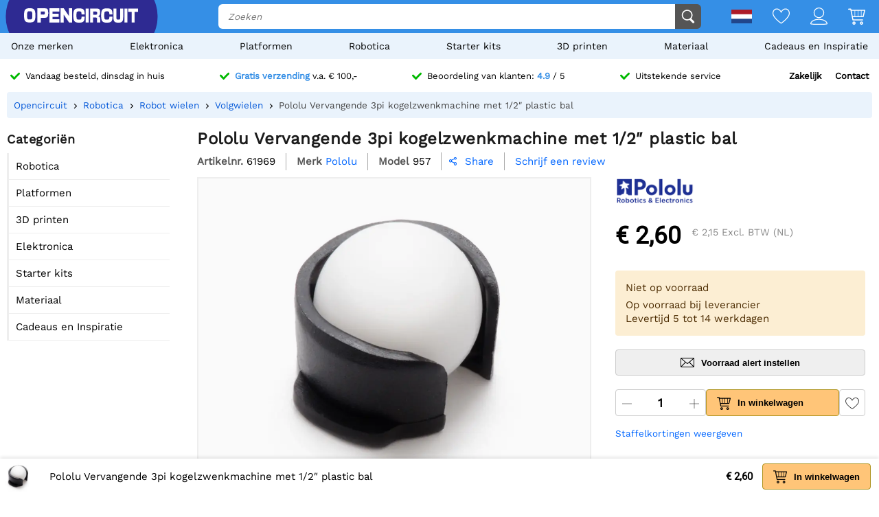

--- FILE ---
content_type: text/html; charset=utf-8
request_url: https://opencircuit.nl/product/replacement-3pi-ball-caster-1-2-plastic-ball
body_size: 19212
content:
    <!DOCTYPE HTML><html lang="nl"><head><title>Pololu Vervangende 3pi kogelzwenkmachine met 1/2&Prime; plastic bal - Opencircuit</title><meta charset="utf-8"><meta name="description" content="Pololu Vervanging 3pi Ball Caster met 12,7 mm Plastic Ball is een veelzijdig, kwalitatief hoogstaand onderdeel voor 3pi en 3pi+ robots, ideaal voor doe-het-zelf-roboticaprojecten en vervangingen."><meta name="robots" content="index, follow"><meta name="PageID" content="9263998"><meta name="google-site-verification" content="E7CZrGOOesKHJwWuEG0K_D3XWacCTn_8WLSBsu8IXLQ" /><link rel="search" type="application/opensearchdescription+xml" href="/opensearch.xml" title="Opencircuit Search" />  <meta name="currency" data-symbol="&#8364;" content="EUR"><link href="https://fonts.gstatic.com" rel="preconnect" crossorigin><link rel="preconnect" href="cdn.bodanius.com">   <link rel="preload" as="image" href="https://cdn.bodanius.com/media/1/729162184_replacement-3pi-ball-caster-1-2-plastic-ball_x.jpg" imagesrcset="https://cdn.bodanius.com/media/1/729162184_replacement-3pi-ball-caster-1-2-plastic-ball_400x.webp 400w, https://cdn.bodanius.com/media/1/729162184_replacement-3pi-ball-caster-1-2-plastic-ball_600x.webp 600w, https://cdn.bodanius.com/media/1/729162184_replacement-3pi-ball-caster-1-2-plastic-ball_800x.webp 800w, https://cdn.bodanius.com/media/1/729162184_replacement-3pi-ball-caster-1-2-plastic-ball_1000x.webp 1000w" imagesizes="50vw">  <link rel="canonical" href="https://opencircuit.nl/product/replacement-3pi-ball-caster-1-2-plastic-ball">   <link rel="alternate" href="https://opencircuit.nl/product/replacement-3pi-ball-caster-1-2-plastic-ball" hreflang="nl">   <link rel="alternate" href="https://opencircu.it/product/replacement-3pi-ball-caster-1-2-plastic-ball" hreflang="it">   <link rel="alternate" href="https://opencircuit.be/product/replacement-3pi-ball-caster-1-2-plastic-ball" hreflang="nl-BE">   <link rel="alternate" href="https://opencircuit.dk/product/replacement-3pi-ball-caster-1-2-plastic-ball" hreflang="da">   <link rel="alternate" href="https://opencircuit.es/producto/replacement-3pi-ball-caster-1-2-plastic-ball" hreflang="es">   <link rel="alternate" href="https://opencircuit.fi/product/replacement-3pi-ball-caster-1-2-plastic-ball" hreflang="fi">   <link rel="alternate" href="https://opencircuit.fr/produit/replacement-3pi-ball-caster-1-2-plastic-ball" hreflang="fr">   <link rel="alternate" href="https://opencircuit.pt/product/replacement-3pi-ball-caster-1-2-plastic-ball" hreflang="pt">   <link rel="alternate" href="https://opencircuit.se/product/replacement-3pi-ball-caster-1-2-plastic-ball" hreflang="sv">   <link rel="alternate" href="https://opencircuit.shop/product/replacement-3pi-ball-caster-1-2-plastic-ball" hreflang="en">  <link rel="alternate" href="https://opencircuit.shop/product/replacement-3pi-ball-caster-1-2-plastic-ball" hreflang="x-default">    <meta property="og:site_name" content="Opencircuit"><meta property="og:description" content="Pololu Vervanging 3pi Ball Caster met 12,7 mm Plastic Ball is een veelzijdig, kwalitatief hoogstaand onderdeel voor 3pi en 3pi+ robots, ideaal voor doe-het-zelf-roboticaprojecten en vervangingen."><meta property="og:title" content="Pololu Vervangende 3pi kogelzwenkmachine met 1/2&Prime; plastic bal - Opencircuit"><meta property="og:type" content="website"><meta property="og:image" content="https://cdn.bodanius.com/media/1/729162184_replacement-3pi-ball-caster-1-2-plastic-ball_x.jpg"><meta property="og:url" content="/product/replacement-3pi-ball-caster-1-2-plastic-ball"><meta name="twitter:card" content="summary_large_image" /><meta name="twitter:site" content="@opencrcuit" /><meta name="twitter:title" content="Pololu Vervangende 3pi kogelzwenkmachine met 1/2&Prime; plastic bal - Opencircuit" /><meta name="twitter:description" content="Pololu Vervanging 3pi Ball Caster met 12,7 mm Plastic Ball is een veelzijdig, kwalitatief hoogstaand onderdeel voor 3pi en 3pi+ robots, ideaal voor doe-het-zelf-roboticaprojecten en vervangingen." /><meta name="twitter:image" content="https://cdn.bodanius.com/media/1/729162184_replacement-3pi-ball-caster-1-2-plastic-ball_x.jpg" /><link rel="shortcut icon" href="/favicon.ico" type="image/x-icon"><link rel="icon" href="/favicon.ico" type="image/x-icon"><link rel="icon" href="/favicon.svg" type="image/svg+xml"><link rel="icon" type="image/png" href="/favicon-32x32.png" sizes="32x32"><link rel="icon" type="image/png" href="/favicon-16x16.png" sizes="16x16"><meta name="msapplication-TileColor" content="#da532c"><meta name="msapplication-TileImage" content="/mstile-144x144.png"><meta name="viewport" content="width=device-width, initial-scale=1"><meta property="fb:app_id" content="203429443197387"><link rel="stylesheet" type="text/css" href="/style/def/30e108278cb713e3a4fef8efc91fe621.css"><script async src="/script/def/05e2bb82622ce72122676d760202a0ca.js"></script><script type="application/ld+json">{"@context":"http://schema.org","@type":"Store","url":"https://opencircuit.nl","telephone":"","address":{"@type": "PostalAddress","addressCountry": "The Netherlands","addressLocality": "Houten","postalCode": "3991CS","streetAddress": "Kaagschip 14"},"name":"Opencircuit","image":"https://cdn.bodanius.com/media/1/0ca159731_headerlogo.svg","logo":"https://cdn.bodanius.com/media/1/0ca159731_headerlogo.svg","email":"info@opencircuit.nl","sameAs":["https://web.facebook.com/OpencircuitNL", "https://www.instagram.com/opencircuitnl", "https://www.linkedin.com/company/opencircuitnl", "https://www.youtube.com/@OpencircuitNL"],"priceRange":["$"]}</script><script type="application/ld+json">{"@context":"http://schema.org","@type":"Organization","url":"https://opencircuit.nl","logo":"https://cdn.bodanius.com/media/1/0ca159731_headerlogo.svg","potentialAction":[{"@type":"SearchAction","target":"https://opencircuit.nl/zoeken/{search_term_string}","query-input":"required name=search_term_string"}]}</script></head><body data-page="productdetail" itemscope itemtype="http://schema.org/WebSite"><meta itemprop="url" content="https://opencircuit.nl/product/replacement-3pi-ball-caster-1-2-plastic-ball"/><meta itemprop="image primaryImageOfPage" content="https://cdn.bodanius.com/media/1/729162184_replacement-3pi-ball-caster-1-2-plastic-ball_x.jpg"><img height="1" width="1" style="display:none" src="https://www.facebook.com/tr?id=667873222452381&ev=PageView&noscript=1"/> <div class="PageMargin"><header class="HeaderDiv"><div class="HeaderContent"><div class="BottomHeader"><a class="HeaderImage" href="/" title="Opencircuit"><span class="big"><svg xmlns="http://www.w3.org/2000/svg" viewBox="0 0 535.4 68.9"><g class="text open" transform="translate(0,-20.8)" fill="#ee1425"><path d="m94.8 20.8h-32v68h15.1v-22.1h18.2c14-0.8 17.3-5.5 17.3-23.1 0-18.2-3.7-22.7-18.6-22.7zm-16.9 14.8h13c6.8 0 7.5 0.8 7.5 8 0 6.6-0.7 7.3-7.5 7.3h-13z"></path><path d="m90.9 35h-13.7v16.6h13.7c7.2 0 8.2-1 8.2-8 0-7.6-1-8.6-8.2-8.6zm0 15.2h-12.3v-14h12.3c6.4 0 6.8 0.6 6.8 7.4 0 6.3-0.4 6.6-6.8 6.6zm0-15.2h-13.7v16.6h13.7c7.2 0 8.2-1 8.2-8 0-7.6-1-8.6-8.2-8.6zm0 15.2h-12.3v-14h12.3c6.4 0 6.8 0.6 6.8 7.4 0 6.3-0.4 6.6-6.8 6.6zm0-15.2h-13.7v16.6h13.7c7.2 0 8.2-1 8.2-8 0-7.6-1-8.6-8.2-8.6zm0 15.2h-12.3v-14h12.3c6.4 0 6.8 0.6 6.8 7.4 0 6.3-0.4 6.6-6.8 6.6zm0-15.2h-13.7v16.6h13.7c7.2 0 8.2-1 8.2-8 0-7.6-1-8.6-8.2-8.6zm0 15.2h-12.3v-14h12.3c6.4 0 6.8 0.6 6.8 7.4 0 6.3-0.4 6.6-6.8 6.6zm4-29.4h-32v68h15v-22.1h18.2c14-0.8 17.3-5.5 17.3-23.1 0-18.2-3.7-22.7-18.6-22.7zm1.2 45h-18.9v22.4h-13.7v-66.8h31.3c14.5 0 18 4.4 18 22 0 17.3-3.3 21.7-16.7 22.6zm-5.2-31h-13.7v16.8h13.7c7.2 0 8.2-1 8.2-8 0-7.6-1-8.6-8.2-8.6zm0 15.4h-12.3v-14h12.3c6.4 0 6.8 0.6 6.8 7.4 0 6.3-0.4 6.6-6.8 6.6zm0-15.2h-13.7v16.6h13.7c7.2 0 8.2-1 8.2-8 0-7.6-1-8.6-8.2-8.6zm0 15.2h-12.3v-14h12.3c6.4 0 6.8 0.6 6.8 7.4 0 6.3-0.4 6.6-6.8 6.6zm0-15.2h-13.7v16.6h13.7c7.2 0 8.2-1 8.2-8 0-7.6-1-8.6-8.2-8.6zm0 15.2h-12.3v-14h12.3c6.4 0 6.8 0.6 6.8 7.4 0 6.3-0.4 6.6-6.8 6.6zm43.3 23v-11.4h28v-14.8h-28v-10.5h30.9v-15.7h-45.8v68h46v-15.5h-31z"></path><path d="m134.2 73.2v-11.4h28v-14.8h-28v-10.5h30.9v-15.7h-45.8v68h46v-15.5h-31zm30.3 15h-44.6v-66.7h44.5v14.3h-30.9v11.8h28v13.6h-28v12.6h31zm46.6-67.4v37.2h-0.5l-24.7-37.2h-14.3v68h15v-37h0.5l24.8 37h14.2v-68z"></path><path d="m211.1 20.8v37.2h-0.5l-24.7-37.2h-14.3v68h15v-37h0.5l24.8 37h14.2v-68zm14.3 67.4h-13.1l-24.8-37h-1.5v37h-13.7v-66.7h13.2l24.5 36.9 0.2 0.2h1.5v-37.1h13.7zm-198.7-67.4c-21.4 0-26.7 6.8-26.7 34 0 27.3 5.3 34 26.7 34 21.3 0 26.6-6.7 26.6-34 0-27.2-5.3-34-26.6-34zm0 53.7c-11 0-12.2-2-12.2-19.7s1.2-19.6 12.2-19.6 12.1 2 12.1 19.6c0 17.8-1.2 19.7-12.1 19.7z"></path></g><path class="text circuit" d="m275.3 65.9h0.1a13.8 14.4 0 0 1-0.1 0zm-5.5-26.1h14.7c0 10.6-1 17.8-4.3 22.2a13.8 14.4 0 0 1-4.9 3.8c-1.4 0.8-2.9 1.4-4.2 1.8h0.3l-2.6 0.5h0.1c-2.6 0.5-4.6 0.5-4.6 0.5-1.8 0.2-4 0.3-6.1 0.3-21.3 0-26.7-6.8-26.7-34.2 0-27.5 5.4-34.2 26.7-34.2 21.2 0 26.4 5.8 26.3 29h-14.7c0.2-13-1-14.5-11.6-14.5-10.8 0-12 2-12 19.7 0 17.8 1.2 19.8 12 19.8 10.6 0 11.8-1.6 11.6-14.7zm28.2-38c-2.7 0-5.5-0.2-8.2 0v66h14v-66.1c-1.8-0.1-4 0.1-5.8 0.2zm90.8 52.6c-10.8 0-12-2-12-19.7s1.2-19.7 12-19.7c10.6 0 11.8 1.4 11.7 14.5h14.7c0-23.1-5.2-29-26.5-29-21.2 0-26.5 6.8-26.5 34.2 0 27.3 5.3 34.2 26.6 34.2s26.5-5.9 26.3-29.1h-14.7c0.2 13.1-1 14.6-11.7 14.6zm63-52.8v39c0 12.5-0.9 13.8-9 13.8s-9-1.4-9-13.8v-39h-14v39c0 22.6 4.6 28.3 23 28.3s23-5.7 23-28.3v-39zm20 0v66.3h14v-66.4h-14zm17.7 0v15.3h16v51h13.9v-51h16v-15.4h-45.9zm-142.5 36.6c7.4-1.2 10.5-6.4 10.5-17.4 0-15.4-3.4-19.2-17.3-19.2h-29.7v66.3h14v-23.4h10.5c7.3 0 8 0.7 8 8v15.4h14.7v-16.4c0-8.5-3.7-12.4-10.6-13.3zm-10.4-7.3h-12v-15h12c6.3 0 7 0.9 7 7.4 0 6.7-0.7 7.6-7 7.6z" fill="#333"></path></svg></span><span class="small"><svg xmlns="http://www.w3.org/2000/svg" viewBox="0 0 109.5 68"><path d="M26.7 0C5.3 0 0 6.8 0 34c0 27.3 5.3 34.1 26.7 34.1 21.3 0 26.6-6.8 26.6-34C53.3 6.8 48 0 26.7 0zm0 53.7c-11 0-12.2-2-12.2-19.7s1.2-19.6 12.2-19.6 12.1 2 12.1 19.6c0 17.8-1.2 19.7-12.1 19.7z" fill="#ee1425"></path><path fill="#333" d="M100.2 64.7h.09-.19zm-5.57-25.73h14.86c0 10.5-1.02 17.5-4.36 21.85-1.34 1.62-3.02 2.91-4.92 3.78-1.49.76-2.97 1.32-4.27 1.7h.28l-2.6.57h.09c-2.69.47-4.64.47-4.64.47-1.86.19-3.99.28-6.22.28-21.45 0-26.93-6.72-26.93-33.67S61.39.39 82.84.39s26.75 5.68 26.65 28.56H94.63c.19-12.86-1.02-14.28-11.79-14.28-10.87 0-12.07 1.89-12.07 19.3 0 17.5 1.21 19.48 12.07 19.48 10.77 0 11.98-1.51 11.79-14.47z"></path></svg></span></a><div class="BottomHeaderCenter"><div class="MenuButton"><span class="fonticon">&#xe96c;</span><span>Menu</span></div><div class="Empty"></div><div class="HeaderSearch"><span><input itemprop="query-input" type="text" name="search_term_string" placeholder="Zoeken" autocomplete="off" data-searchurl="/zoeken/" required></span><button><svg xmlns="http://www.w3.org/2000/svg" viewBox="0 0 1000 1000"><g><path d="M932.8,850l-201-201c56.4-67.6,90.3-154.5,90.3-249.5C822.2,184.2,647.9,10,432.7,10C217.4,10,43.2,184.2,43.2,399.5C43.2,614.7,217.4,789,432.7,789c61.1,0,119-14.1,170.5-39.1c3,4.7,6.6,9.1,10.7,13.2l203,203c32,32,84,32,116,0C964.8,934,964.8,882,932.8,850z M125.2,399.5C125.2,229.7,262.9,92,432.7,92s307.5,137.7,307.5,307.5c0,169.8-137.8,307.5-307.5,307.5C262.9,707,125.2,569.3,125.2,399.5z"></path></g></svg></button></div></div><div class="BottomHeaderRight"><div><span class="flag">  <img data-src="https://cdn.bodanius.com/resources/images/flagsvg/nl.svg" alt="nl" data-hreflang="nl"><span class="drop"><span>     <a href="https://opencircu.it" title="Italiaans" data-hreflang="it"><img data-src="https://cdn.bodanius.com/resources/images/flagsvg/it.svg" alt="it"></a>    <a href="https://opencircuit.be" title="Nederlands" data-hreflang="nl-BE"><img data-src="https://cdn.bodanius.com/resources/images/flagsvg/be.svg" alt="nl-BE"></a>    <a href="https://opencircuit.dk" title="Deens" data-hreflang="da"><img data-src="https://cdn.bodanius.com/resources/images/flagsvg/dk.svg" alt="da"></a>    <a href="https://opencircuit.es" title="Spaans" data-hreflang="es"><img data-src="https://cdn.bodanius.com/resources/images/flagsvg/es.svg" alt="es"></a>    <a href="https://opencircuit.fi" title="Fins" data-hreflang="fi"><img data-src="https://cdn.bodanius.com/resources/images/flagsvg/fi.svg" alt="fi"></a>    <a href="https://opencircuit.fr" title="Frans" data-hreflang="fr"><img data-src="https://cdn.bodanius.com/resources/images/flagsvg/fr.svg" alt="fr"></a>    <a href="https://opencircuit.pt" title="Portugees" data-hreflang="pt"><img data-src="https://cdn.bodanius.com/resources/images/flagsvg/pt.svg" alt="pt"></a>    <a href="https://opencircuit.se" title="Zweeds" data-hreflang="sv"><img data-src="https://cdn.bodanius.com/resources/images/flagsvg/se.svg" alt="sv"></a>    <a href="https://opencircuit.shop" title="Engels" data-hreflang="en"><img data-src="https://cdn.bodanius.com/resources/images/flagsvg/en.svg" alt="en"></a>   </span></span></span><a href="/wishlist" title="Wishlist" class="Link"><svg xmlns="http://www.w3.org/2000/svg" viewBox="0 0 180 160">
  <path fill-rule="evenodd" d="M84.316 21.159C88.03 25.614 90 28.998 90 28.998s1.97-3.384 5.684-7.84C102.843 12.569 116.483 0 135 0c28.125 0 45 25 45 50 0 50-88.875 110-90 110S0 100 0 50C0 24.994 16.875 0 45 0c18.517 0 32.157 12.57 39.316 21.159zM90 46.966l-7.733-13.29-.004-.007-.005-.008v-.001a32.877 32.877 0 00-.543-.863 55.928 55.928 0 00-1.973-2.819 66.754 66.754 0 00-7.798-8.76C65.064 14.771 55.9 9.143 45 9.143 23.269 9.143 9 28.465 9 50c0 9.88 4.463 21.19 12.38 33.191 7.827 11.863 18.44 23.516 29.347 33.882 10.87 10.331 21.808 19.173 30.102 25.431a287.655 287.655 0 009.171 6.66 287.655 287.655 0 009.17-6.66c8.295-6.258 19.233-15.1 30.103-25.431 10.908-10.366 21.52-22.019 29.346-33.882C166.537 71.191 171 59.881 171 50c0-21.53-14.269-40.857-36-40.857-10.901 0-20.065 5.628-26.944 12.076a66.698 66.698 0 00-7.798 8.76 55.755 55.755 0 00-1.972 2.82 32.486 32.486 0 00-.543.862l-.001.001-.005.008-.003.006c0 .001 0 0 0 0L90 46.966z"/>
</svg></a><a href="/inloggen" title="Account overzicht" class="Link"><svg xmlns="http://www.w3.org/2000/svg" viewBox="0 0 160 160">
  <path fill-rule="evenodd" d="M129 49c0 27.062-21.938 49-49 49S31 76.062 31 49 52.938 0 80 0s49 21.938 49 49zm-8 0c0 22.644-18.356 41-41 41S39 71.644 39 49 57.356 8 80 8s41 18.356 41 41zM160 152.298c0 7.704-34.943 7.703-78.375 7.702h-3.25C34.943 160.001 0 160.002 0 152.298 0 125.624 35.818 106 80 106s80 19.624 80 46.298zm-8.363-3.232l.108-.029c-1.294-8.234-7.524-16.33-19.134-22.938C119.587 118.686 101.019 114 80 114s-39.587 4.686-52.61 12.099c-11.611 6.608-17.84 14.704-19.135 22.938l.108.029c3.247.873 8.448 1.556 15.593 2.025 13.854.91 33.01.909 54.652.909h2.784c21.642 0 40.798.001 54.652-.909 7.145-.469 12.346-1.152 15.593-2.025z"/>
</svg></a><a href="/winkelwagen" title="Winkelwagen" class="Link"><svg xmlns="http://www.w3.org/2000/svg" viewBox="0 0 32 32"><path d="M31.914 5.4l-2.914 11.6c0 0.139-0.028 0.27-0.078 0.389-0.102 0.24-0.293 0.432-0.532 0.533-0.12 0.051-0.252 0.078-0.39 0.078h-19l0.8 4h17.2c0.553 0 1 0.447 1 1s-0.447 1-1 1h-18c-0.553 0-1-0.447-1-1l-3.8-19h-3.2c-0.552 0-1-0.448-1-1s0.448-1 1-1h4c0.553 0 1 0.448 1 1l0.2 1h24.8c0.553 0 1 0.448 1 1 0 0.143-0.032 0.277-0.086 0.4zM8.6 16h3.4v-10h-5.4l2 10zM18 6h-5v10h5v-10zM24 6h-5v10h5v-10zM25 6v10h2.253l2.533-10h-4.786zM11 26c1.657 0 3 1.344 3 3s-1.343 3-3 3-3-1.344-3-3 1.343-3 3-3zM11 30c0.553 0 1-0.447 1-1s-0.447-1-1-1-1 0.447-1 1 0.447 1 1 1zM25 26c1.657 0 3 1.344 3 3s-1.343 3-3 3-3-1.344-3-3 1.343-3 3-3zM25 30c0.553 0 1-0.447 1-1s-0.447-1-1-1-1 0.447-1 1 0.447 1 1 1z"></path></svg><span data-shoppingamount class="ShoppingcartAmount hidden"></span></a></div></div></div></div><nav><ul class="Mainlist">   <li data-listid="brand"><a href="/merken" data-ajax="true">Onze merken</a></li>  <li data-listid="cat_1655"><a href="/list/elektronica" data-ajax="true">Elektronica</a></li>  <li data-listid="cat_1986"><a href="/list/platformen" data-ajax="true">Platformen</a></li>  <li data-listid="cat_1706"><a href="/list/robots" data-ajax="true">Robotica</a></li>  <li data-listid="cat_1710"><a href="/list/startpakketten-en-kits" data-ajax="true">Starter kits</a></li>  <li data-listid="cat_1709"><a href="/list/3d-printen" data-ajax="true">3D printen</a></li>  <li data-listid="cat_1652"><a href="/list/materiaal" data-ajax="true">Materiaal</a></li>  <li data-listid="cat_2292"><a href="/list/cadeaus-en-inspiratie" data-ajax="true">Cadeaus en Inspiratie</a></li>  </ul></nav></header>   <div id="MainDiv" class="MainPanel">  <div class="footer_usp header_usp"><div>    <a href="/bestelinformatie"><svg class="icon" aria-hidden="true" width="16" height="16" viewBox="0 0 32 32" focusable="false"><path d="M15.1 26.3a3.2 3.2 0 0 1-4.6 0L1 16.3a3.5 3.5 0 0 1 0-4.7 3.2 3.2 0 0 1 4.6 0l7.3 7.6L26.5 5A3.2 3.2 0 0 1 31 5a3.5 3.5 0 0 1 0 4.7L15 26.3z"></path></svg><span>Vandaag besteld, dinsdag in huis</span></a>   <a href="/bestelinformatie"><svg class="icon" aria-hidden="true" width="16" height="16" viewBox="0 0 32 32" focusable="false"><path d="M15.1 26.3a3.2 3.2 0 0 1-4.6 0L1 16.3a3.5 3.5 0 0 1 0-4.7 3.2 3.2 0 0 1 4.6 0l7.3 7.6L26.5 5A3.2 3.2 0 0 1 31 5a3.5 3.5 0 0 1 0 4.7L15 26.3z"></path></svg><span><b>Gratis verzending</b> v.a. &#8364; 100,-</span></a>    <a href="/beoordelingen"><svg class="icon" aria-hidden="true" width="16" height="16" viewBox="0 0 32 32" focusable="false"><path d="M15.1 26.3a3.2 3.2 0 0 1-4.6 0L1 16.3a3.5 3.5 0 0 1 0-4.7 3.2 3.2 0 0 1 4.6 0l7.3 7.6L26.5 5A3.2 3.2 0 0 1 31 5a3.5 3.5 0 0 1 0 4.7L15 26.3z"></path></svg><span>Beoordeling van klanten: <b>4.9</b> / 5</span></a>  <a href="/contact"><svg class="icon" aria-hidden="true" width="16" height="16" viewBox="0 0 32 32" focusable="false"><path d="M15.1 26.3a3.2 3.2 0 0 1-4.6 0L1 16.3a3.5 3.5 0 0 1 0-4.7 3.2 3.2 0 0 1 4.6 0l7.3 7.6L26.5 5A3.2 3.2 0 0 1 31 5a3.5 3.5 0 0 1 0 4.7L15 26.3z"></path></svg><span>Uitstekende service</span></a><span><a href="/zakelijk">Zakelijk</a><a href="/contact">Contact</a></span></div></div> <div class="ProductBreadcrumb"><span class="Content"><ol itemscope itemtype="http://schema.org/BreadcrumbList"><li itemprop="itemListElement" itemscope itemtype="http://schema.org/ListItem"><a href="/" data-ajax="true" itemscope itemtype="http://schema.org/Thing" itemprop="item" itemid="/"><span itemprop="name">Opencircuit</span></a><meta itemprop="position" content="1"></li>  <li itemprop="itemListElement" itemscope itemtype="http://schema.org/ListItem"><a href="/list/robots" data-ajax="true" itemscope itemtype="http://schema.org/Thing" itemprop="item" itemid="/list/robots"><span itemprop="name">Robotica</span></a><meta itemprop="position" content="5"></li>  <li itemprop="itemListElement" itemscope itemtype="http://schema.org/ListItem"><a href="/list/wielen" data-ajax="true" itemscope itemtype="http://schema.org/Thing" itemprop="item" itemid="/list/wielen"><span itemprop="name">Robot wielen</span></a><meta itemprop="position" content="4"></li>  <li itemprop="itemListElement" itemscope itemtype="http://schema.org/ListItem"><a href="/list/volgwielen" data-ajax="true" itemscope itemtype="http://schema.org/Thing" itemprop="item" itemid="/list/volgwielen"><span itemprop="name">Volgwielen</span></a><meta itemprop="position" content="3"></li>  <li itemprop="itemListElement" itemscope itemtype="http://schema.org/ListItem"><a href="/product/replacement-3pi-ball-caster-1-2-plastic-ball" data-ajax="true" itemscope itemtype="http://schema.org/Thing" itemprop="item" itemid="/product/replacement-3pi-ball-caster-1-2-plastic-ball"><span itemprop="name">Pololu Vervangende 3pi kogelzwenkmachine met 1/2″ plastic bal</span></a><meta itemprop="position" content="2"></li>  </ol></span></div> <div class="Table"> <nav class="LeftMenu account_panel"><div class="GroupsMenu Mobile LinkList"><h2>Account</h2><ul><li data-arrow="true"><a href="/account"><span class="fonticon"></span><span>Account overzicht</span></a></li></ul></div>   <div class="GroupsMenu CategoryList"><h2>Categoriën</h2><ul>       <li><span class="NoSelect" data-ecm="1706">Robotica</span>  </li>        <li><span class="NoSelect" data-ecm="1986">Platformen</span>  </li>          <li><span class="NoSelect" data-ecm="1709">3D printen</span>  </li>        <li><span class="NoSelect" data-ecm="1655">Elektronica</span>  </li>        <li><span class="NoSelect" data-ecm="1710">Starter kits</span>  </li>        <li><span class="NoSelect" data-ecm="1652">Materiaal</span>  </li>        <li><span class="NoSelect" data-ecm="2292">Cadeaus en Inspiratie</span>  </li>    </ul></div> <div class="GroupsMenu">  </div></nav> <section class="ContentWidgets" itemscope itemtype="https://schema.org/Product"><div class="ProductInfoContainer ProductPage " data-pagejs="|productpage|5b77f"><meta itemprop="url" content="/product/replacement-3pi-ball-caster-1-2-plastic-ball"><meta itemprop="productid" content="61969"><meta itemprop="image" content="https://cdn.bodanius.com/media/1/729162184_replacement-3pi-ball-caster-1-2-plastic-ball_900x600.jpg">    <h1 itemprop="name" title="Pololu Vervangende 3pi kogelzwenkmachine met 1/2&Prime; plastic bal"><span> Pololu Vervangende 3pi kogelzwenkmachine met 1/2″ plastic bal </span></h1><div class="ProductHeader"><span class="label"> Artikelnr. </span><span itemprop="sku"> 61969 </span>   <span class="label"> Merk </span><a href="/merk/pololu" class="blue" itemprop="brand" itemtype="https://schema.org/Brand" itemscope><span itemprop="name">Pololu<span></a>  <span class="label"> Model </span><span itemprop="mpn"> 957 </span>    <span class="ShareDialog" data-objtype="3" data-objid="61969"><span class="fonticon"> &#xe993; </span> Share </span> <a class="ProductRating blue" href="#leavereview">  <span>Schrijf een review</span>  </a>  </div><div class="ProductIntro"><div class="Image">             <div class="ImagePreview"><img src="https://cdn.bodanius.com/media/1/729162184_replacement-3pi-ball-caster-1-2-plastic-ball_x.jpg" srcset="https://cdn.bodanius.com/media/1/729162184_replacement-3pi-ball-caster-1-2-plastic-ball_400x.webp 400w, https://cdn.bodanius.com/media/1/729162184_replacement-3pi-ball-caster-1-2-plastic-ball_600x.webp 600w, https://cdn.bodanius.com/media/1/729162184_replacement-3pi-ball-caster-1-2-plastic-ball_800x.webp 800w, https://cdn.bodanius.com/media/1/729162184_replacement-3pi-ball-caster-1-2-plastic-ball_1000x.webp 1000w" sizes="50vw" alt="Pololu Vervangende 3pi kogelzwenkmachine met 1/2&Prime; plastic bal" data-imagesetpreview="product_images_61969"><div class="PreviewOverlay"></div></div>  <ul class="ImageStrip">  <li><a href="https://cdn.bodanius.com/media/1/729162184_replacement-3pi-ball-caster-1-2-plastic-ball_x.jpg" target="_blank" data-imageset="product_images_61969" data-imgprev="https://cdn.bodanius.com/media/1/729162184_replacement-3pi-ball-caster-1-2-plastic-ball_x.jpg" data-imageid="162184" title="Pololu Vervangende 3pi kogelzwenkmachine met 1/2&Prime; plastic bal" data-background="https://cdn.bodanius.com/media/1/729162184_replacement-3pi-ball-caster-1-2-plastic-ball_x.jpg"></a></li>  <li><a href="https://cdn.bodanius.com/media/1/594162185_replacement-3pi-ball-caster-1-2-plastic-ball_x.jpg" target="_blank" data-imageset="product_images_61969" data-imgprev="https://cdn.bodanius.com/media/1/594162185_replacement-3pi-ball-caster-1-2-plastic-ball_x.jpg" data-imageid="162185" title="Pololu Vervangende 3pi kogelzwenkmachine met 1/2&Prime; plastic bal" data-background="https://cdn.bodanius.com/media/1/594162185_replacement-3pi-ball-caster-1-2-plastic-ball_x.jpg"></a></li>  <li><a href="https://cdn.bodanius.com/media/1/577162186_replacement-3pi-ball-caster-1-2-plastic-ball_x.jpg" target="_blank" data-imageset="product_images_61969" data-imgprev="https://cdn.bodanius.com/media/1/577162186_replacement-3pi-ball-caster-1-2-plastic-ball_x.jpg" data-imageid="162186" title="Pololu Vervangende 3pi kogelzwenkmachine met 1/2&Prime; plastic bal" data-background="https://cdn.bodanius.com/media/1/577162186_replacement-3pi-ball-caster-1-2-plastic-ball_x.jpg"></a></li>  <li><a href="https://cdn.bodanius.com/media/1/602162187_replacement-3pi-ball-caster-1-2-plastic-ball_x.jpg" target="_blank" data-imageset="product_images_61969" data-imgprev="https://cdn.bodanius.com/media/1/602162187_replacement-3pi-ball-caster-1-2-plastic-ball_x.jpg" data-imageid="162187" title="Pololu Vervangende 3pi kogelzwenkmachine met 1/2&Prime; plastic bal" data-background="https://cdn.bodanius.com/media/1/602162187_replacement-3pi-ball-caster-1-2-plastic-ball_x.jpg"></a></li>  </ul><br><br><br>    <div class="tab-container" data-producttabid="61969"><h2 class="Homeheader Tabs NoSelect">  <span data-field="desc" class="Selected"> Beschrijving </span>    </h2><div class="tab-content"><div data-field="desc" itemprop="description" class="ProductDescription ckcontent"> De Pololu Vervanging 3pi Ball Caster met 12,7 mm Plastic Ball is een veelzijdig en essentieel onderdeel dat oorspronkelijk werd ontworpen als vervangend onderdeel voor de populaire 3pi-robot. Dit product past ook perfect als vervangingsonderdeel voor de nieuwere 3pi+ robot, waarbij de behuizing voor de bal direct in het chassis is ingebouwd. De kogelgieter kan ook worden gebruikt als kogelgieter voor algemeen gebruik, waardoor u veelzijdigheid en flexibiliteit krijgt voor uw roboticaprojecten.<p>Een van de belangrijkste gebruiksvoorbeelden van deze kogelgieter is wanneer deze wordt gemonteerd door een gat in een chassis dat gebruikmaakt van Pololu 's micro-metalen motorreductoren en 32x7 mm wielen, vergelijkbaar met de 3pi-robotopstelling. In een dergelijke configuratie behoudt deze kogelgieter de juiste hoogte om het chassis waterpas te houden. Dit maakt het een uitstekende keuze voor diegenen die hun eigen robotontwerpen willen bouwen of onderdelen in bestaande robots willen vervangen.</p><p>Een van de belangrijkste voordelen van deze kogelwerper is de compatibiliteit met zowel de 3pi- als de 3pi+-robots. Dit betekent dat hij gebruikt kan worden als betrouwbaar vervangingsonderdeel, waardoor uw robot optimaal functioneert. Dankzij de algemene functionaliteit kan het apparaat ook in een groot aantal andere toepassingen worden gebruikt, waardoor u de flexibiliteit heeft om het naar eigen inzicht te gebruiken.</p><p>Wat deze kogelgieter onderscheidt, is het unieke ontwerp en de hoogwaardige constructie. Met een plastic bal van 12,7 mm is hij robuust en duurzaam, wat een lange levensduur en betrouwbare prestaties garandeert. Of je nu een hobbyist of een professional bent, de Pololu Vervanging 3pi Ball Caster met 12,7 mm Plastic Ball is een waardevolle aanvulling op je robotica-toolkit.</p> </div></div></div>     <h2 class="Homeheader"> Eigenschappen </h2><div class="PackedSales"><div class="ProductPropertytitle">Merk informatie</div><table class="ProductPropertyTable">  <tr><td>Merk</td><td>  <a href="/merk/pololu">Pololu</a>  </td></tr>  <tr><td>Model</td><td>957</td></tr>    </table>   </div>   </div><div class="Attributes"><div>   <div class="ProductBrand"><a href="/merk/pololu" class="BrandImg"><img src="[data-uri]" data-src="https://cdn.bodanius.com/media/1/12C134736_0j7078.1200x600_x.png" height="40" width="115" alt="Pololu" title="Pololu"></a></div>   <div class="ProductBrand"><div class="PriceContainer"><span class="PriceDisplay" id="productprice">&#8364; 2,60</span><span class="PriceEXDisplay"><span id="productexprice" data-vat="2.15">&#8364; 2,15</span> Excl. BTW (NL)</span></div>    </div>   <span class="productstock">  <span class="title">Niet op voorraad</span>     <span class="desc">Op voorraad bij leverancier<br>Levertijd 5 tot 14 werkdagen</span>   </span>     <button type="button" class="btn_stocknotify " title="Stuur mij een email wanneer dit product weer op voorraad is."><svg xmlns="http://www.w3.org/2000/svg" width="160" height="160" viewBox="0 0 160 160">
  <path fill-rule="evenodd" d="M0 35c0-5.523 4.477-10 10-10h140c5.523 0 10 4.477 10 10v90c0 5.523-4.477 10-10 10H10c-5.523 0-10-4.477-10-10V35zm76.121 50.563L14.181 33H145.82L83.879 85.563a5.993 5.993 0 01-7.758 0zm30.989-9.212L152 38.258v83.067l-44.89-44.974zM89.05 91.676l11.934-10.127L146.351 127H13.649l45.367-45.451L70.95 91.676a13.983 13.983 0 0018.1 0zM8 38.257l44.89 38.094L8 121.325V38.258z"/>
</svg><span>Voorraad alert instellen</span></span></button>     <div class="addshoppingcartrow">  <span class="productamount"><span class="sub"><svg xmlns="http://www.w3.org/2000/svg" viewBox="0 0 160 160">
  <path d="M0 80a4 4 0 014-4h152a4 4 0 010 8H4a4 4 0 01-4-4z"/>
</svg>
</span><span><input id="productamount" type="text" value="1" data-min="1" data-max="9999" /></span><span class="add"><svg xmlns="http://www.w3.org/2000/svg" viewBox="0 0 160 160">
  <path d="M84 4a4 4 0 00-8 0v72H4a4 4 0 000 8h72v72a4 4 0 008 0V84h72a4 4 0 000-8H84V4z"/>
</svg>
</span></span> <button type="button" class="Checkout YellowButton" title="Toevoegen aan winkelwagen" data-productid="61969" data-price="2.6" data-vat="21.00" data-image="https://cdn.bodanius.com/media/1/729162184_replacement-3pi-ball-caster-1-2-plastic-ball_120x120.jpg"><svg xmlns="http://www.w3.org/2000/svg" viewBox="0 0 32 32"><path d="M31.914 5.4l-2.914 11.6c0 0.139-0.028 0.27-0.078 0.389-0.102 0.24-0.293 0.432-0.532 0.533-0.12 0.051-0.252 0.078-0.39 0.078h-19l0.8 4h17.2c0.553 0 1 0.447 1 1s-0.447 1-1 1h-18c-0.553 0-1-0.447-1-1l-3.8-19h-3.2c-0.552 0-1-0.448-1-1s0.448-1 1-1h4c0.553 0 1 0.448 1 1l0.2 1h24.8c0.553 0 1 0.448 1 1 0 0.143-0.032 0.277-0.086 0.4zM8.6 16h3.4v-10h-5.4l2 10zM18 6h-5v10h5v-10zM24 6h-5v10h5v-10zM25 6v10h2.253l2.533-10h-4.786zM11 26c1.657 0 3 1.344 3 3s-1.343 3-3 3-3-1.344-3-3 1.343-3 3-3zM11 30c0.553 0 1-0.447 1-1s-0.447-1-1-1-1 0.447-1 1 0.447 1 1 1zM25 26c1.657 0 3 1.344 3 3s-1.343 3-3 3-3-1.344-3-3 1.343-3 3-3zM25 30c0.553 0 1-0.447 1-1s-0.447-1-1-1-1 0.447-1 1 0.447 1 1 1z"></path></svg><span> In winkelwagen </span></button>  <span data-wishlist="61969" data-wishlisted="" class="Wishlist NoSelect"><svg xmlns="http://www.w3.org/2000/svg" viewBox="0 0 180 160">
  <path fill-rule="evenodd" d="M84.316 21.159C88.03 25.614 90 28.998 90 28.998s1.97-3.384 5.684-7.84C102.843 12.569 116.483 0 135 0c28.125 0 45 25 45 50 0 50-88.875 110-90 110S0 100 0 50C0 24.994 16.875 0 45 0c18.517 0 32.157 12.57 39.316 21.159zM90 46.966l-7.733-13.29-.004-.007-.005-.008v-.001a32.877 32.877 0 00-.543-.863 55.928 55.928 0 00-1.973-2.819 66.754 66.754 0 00-7.798-8.76C65.064 14.771 55.9 9.143 45 9.143 23.269 9.143 9 28.465 9 50c0 9.88 4.463 21.19 12.38 33.191 7.827 11.863 18.44 23.516 29.347 33.882 10.87 10.331 21.808 19.173 30.102 25.431a287.655 287.655 0 009.171 6.66 287.655 287.655 0 009.17-6.66c8.295-6.258 19.233-15.1 30.103-25.431 10.908-10.366 21.52-22.019 29.346-33.882C166.537 71.191 171 59.881 171 50c0-21.53-14.269-40.857-36-40.857-10.901 0-20.065 5.628-26.944 12.076a66.698 66.698 0 00-7.798 8.76 55.755 55.755 0 00-1.972 2.82 32.486 32.486 0 00-.543.862l-.001.001-.005.008-.003.006c0 .001 0 0 0 0L90 46.966z"/>
</svg></span>  </div><div class="productdetailfooter"><div><span><img data-src="https://cdn.bodanius.com/media/1/729162184_replacement-3pi-ball-caster-1-2-plastic-ball_120x120.jpg"></span><span><span class="ptitle">Pololu Vervangende 3pi kogelzwenkmachine met 1/2&Prime; plastic bal</span>    </span><span>&#8364; 2,60</span><span><button type="button" class="Checkout YellowButton" data-image="https://cdn.bodanius.com/media/1/729162184_replacement-3pi-ball-caster-1-2-plastic-ball_120x120.jpg" title="Toevoegen aan winkelwagen" data-productid="61969"><svg xmlns="http://www.w3.org/2000/svg" viewBox="0 0 32 32"><path d="M31.914 5.4l-2.914 11.6c0 0.139-0.028 0.27-0.078 0.389-0.102 0.24-0.293 0.432-0.532 0.533-0.12 0.051-0.252 0.078-0.39 0.078h-19l0.8 4h17.2c0.553 0 1 0.447 1 1s-0.447 1-1 1h-18c-0.553 0-1-0.447-1-1l-3.8-19h-3.2c-0.552 0-1-0.448-1-1s0.448-1 1-1h4c0.553 0 1 0.448 1 1l0.2 1h24.8c0.553 0 1 0.448 1 1 0 0.143-0.032 0.277-0.086 0.4zM8.6 16h3.4v-10h-5.4l2 10zM18 6h-5v10h5v-10zM24 6h-5v10h5v-10zM25 6v10h2.253l2.533-10h-4.786zM11 26c1.657 0 3 1.344 3 3s-1.343 3-3 3-3-1.344-3-3 1.343-3 3-3zM11 30c0.553 0 1-0.447 1-1s-0.447-1-1-1-1 0.447-1 1 0.447 1 1 1zM25 26c1.657 0 3 1.344 3 3s-1.343 3-3 3-3-1.344-3-3 1.343-3 3-3zM25 30c0.553 0 1-0.447 1-1s-0.447-1-1-1-1 0.447-1 1 0.447 1 1 1z"></path></svg><span> In winkelwagen </span></button></span>  <span data-wishlist="61969" data-wishlisted="" class="Wishlist NoSelect"><svg xmlns="http://www.w3.org/2000/svg" viewBox="0 0 180 160">
  <path fill-rule="evenodd" d="M84.316 21.159C88.03 25.614 90 28.998 90 28.998s1.97-3.384 5.684-7.84C102.843 12.569 116.483 0 135 0c28.125 0 45 25 45 50 0 50-88.875 110-90 110S0 100 0 50C0 24.994 16.875 0 45 0c18.517 0 32.157 12.57 39.316 21.159zM90 46.966l-7.733-13.29-.004-.007-.005-.008v-.001a32.877 32.877 0 00-.543-.863 55.928 55.928 0 00-1.973-2.819 66.754 66.754 0 00-7.798-8.76C65.064 14.771 55.9 9.143 45 9.143 23.269 9.143 9 28.465 9 50c0 9.88 4.463 21.19 12.38 33.191 7.827 11.863 18.44 23.516 29.347 33.882 10.87 10.331 21.808 19.173 30.102 25.431a287.655 287.655 0 009.171 6.66 287.655 287.655 0 009.17-6.66c8.295-6.258 19.233-15.1 30.103-25.431 10.908-10.366 21.52-22.019 29.346-33.882C166.537 71.191 171 59.881 171 50c0-21.53-14.269-40.857-36-40.857-10.901 0-20.065 5.628-26.944 12.076a66.698 66.698 0 00-7.798 8.76 55.755 55.755 0 00-1.972 2.82 32.486 32.486 0 00-.543.862l-.001.001-.005.008-.003.006c0 .001 0 0 0 0L90 46.966z"/>
</svg></span>  </div></div>     <span class="VolumepricesButton blue">Staffelkortingen weergeven</span><ul class="Volumeprices hidden">  <li data-amount="10"> <span>Koop <b>10</b> stuks voor <span class="Price">€ 2,49</span> per stuk</span><span class="Discount"> 4% korting</span> </li>  <li data-amount="25"> <span>Koop <b>25</b> stuks voor <span class="Price">€ 2,41</span> per stuk</span><span class="Discount"> 7% korting</span> </li>  <li data-amount="50"> <span>Koop <b>50</b> stuks voor <span class="Price">€ 2,34</span> per stuk</span><span class="Discount"> 10% korting</span> </li>  <li data-amount="100"> <span>Koop <b>100</b> stuks voor <span class="Price">€ 2,25</span> per stuk</span><span class="Discount"> 13% korting</span> </li>  <li data-amount="500"> <span>Koop <b>500</b> stuks voor <span class="Price">€ 2,18</span> per stuk</span><span class="Discount"> 16% korting</span> </li>  </ul>   <span class="promotable">   <a href="/bestelinformatie"> <svg viewBox="0 0 1e3 1e3" xmlns="http://www.w3.org/2000/svg">
<g transform="translate(0 511) scale(.1 -.1)"><path d="m2565.6 3363.1c-216.3-38.3-394.3-116.8-581.9-262.3l-55.5-42.1 633.6-1.9c413.5 0 654.7-7.7 694.9-21.1 84.2-30.6 126.3-112.9 97.6-199.1-11.5-36.4-32.5-72.7-44-80.4-13.4-9.6-719.8-19.1-1569.7-24.9l-1548.6-9.5-45.9-53.6c-59.3-68.9-59.3-149.3 0-218.2l45.9-53.6 662.3-5.7 662.3-5.8-162.7-323.5-162.7-325.4h1104.5l40.2-44c42.1-44 55.5-130.2 30.6-195.3-32.5-84.2-63.2-86.1-1146.6-86.1h-1026l-45.9-47.9c-67-65.1-63.2-149.3 7.7-222.1l55.5-55.5h647l-157-310.1c-88.1-172.3-158.9-317.8-160.8-325.4 0-9.6 245-15.3 545.6-15.3h547.5l45.9-47.9c65.1-63.2 65.1-166.5 0-229.7l-45.9-47.9h-698.8c-478.6 0-714-7.7-746.6-21.1-97.6-45.9-111-193.3-24.9-260.3l45.9-32.5-45.9-132.1c-97.6-279.5-74.7-597.2 65.1-880.6 132.1-264.2 509.2-568.5 708.3-568.5 78.5 0 158.9 70.8 158.9 139.7 0 86.1 76.6 348.4 143.6 490 352.2 744.8 1213.6 1114.2 1979.3 853.9 595.3-202.9 1024.1-714 1112.2-1326.6 11.5-84.2 30.6-137.8 59.3-168.5l42.1-45.9h1137l40.2 44c28.7 30.6 49.8 93.8 70.8 206.7 15.3 88.1 44 210.6 65.1 271.8 164.8 476.8 566.7 867.3 1054.9 1024.3 861.4 277.6 1787.9-214.4 2048.3-1087.3 47.9-160.8 76.6-201 147.4-220.1 120.6-28.7 143.6 1.9 400.1 513 340.7 675.7 419.2 897.8 478.6 1334.2 55.5 421.1 23 687.2-114.9 966.7-47.9 95.7-126.3 216.3-174.2 271.8-78.5 88.1-1661.6 1412.7-1952.5 1632.9-126.3 93.8-281.4 170.4-459.4 224-107.2 30.6-268 34.5-2316.3 36.4-1209.9 1.8-2241.7-3.9-2291.5-11.6zm5317.8-1740.1c863.3-648.9 1020.3-773.4 1031.8-823.1 13.4-65.1-28.7-162.7-80.4-183.8-19.1-7.7-566.6-51.7-1217.5-97.6-1098.8-80.4-1188.8-84.2-1230.8-55.5-97.6 63.2-97.6 70.8 78.5 955.2 90 453.7 174.2 848 185.7 878.6 24.9 65.1 63.2 88.1 147.4 90 57.4 0 201-101.4 1085.3-763.8z"/><path d="m2445-572.6c-72.7-15.3-216.3-67-315.8-116.8-507.3-246.9-802.1-825-702.5-1374.4 38.3-208.7 95.7-348.4 206.7-516.8 384.8-572.4 1152.4-744.6 1753.5-390.5 147.4 88.1 361.8 306.3 451.8 457.5 120.6 208.6 172.3 396.3 174.2 641.3 1.9 254.6-23 365.6-135.9 601.1-72.7 151.2-112.9 206.8-243.1 336.9-128.3 128.3-187.6 172.3-336.9 245-287.2 139.7-557.2 178-852 116.7z"/><path d="m7020.1-572.6c-72.7-15.3-216.3-67-315.8-116.8-149.3-72.7-208.7-116.8-336.9-245-130.2-130.2-170.4-185.7-243.1-336.9-112.9-235.4-137.8-346.5-135.9-601.1 1.9-245 53.6-432.6 174.2-641.3 90-151.2 304.4-369.5 451.8-457.5 415.4-245 936.1-245 1349.5 1.9 137.8 82.3 359.9 304.4 442.2 442.2 312 526.4 227.8 1171.5-208.7 1604.1-310.1 308.3-748.5 438.5-1177.3 350.4z"/></g>
</svg><span> Verzonden vanaf <span data-ship="3.5" class="price hilight">&#8364; 3,50</span><span class="Country"> (NL)</span>  </span></a><a href="/retourbeleid"> <svg xmlns="http://www.w3.org/2000/svg" viewBox="0 0 1000 1000"><g><path d="M486.7,203.9L487.9,10L93.6,336l390.1,330.2l1.2-185.2c389.6,52.8,221.3,287-0.7,509C1253.3,488.3,795.8,257.1,486.7,203.9"/></g></svg><span>30 dagen bedenktermijn</span></a><a href="/beoordelingen"> <?xml version="1.0" encoding="utf-8"?>
<svg version="1.1" xmlns="http://www.w3.org/2000/svg" xmlns:xlink="http://www.w3.org/1999/xlink" x="0px" y="0px" viewBox="0 0 1000 1000" enable-background="new 0 0 1000 1000" xml:space="preserve">
<g><g transform="translate(0.000000,511.000000) scale(0.100000,-0.100000)"><path d="M2227.2,3706.2c-5.8-7.7-486.2-828.2-1068.4-1823.6C576.5,887.3,100,64.9,100,55.3c0-30.7,1101.1-659.1,1118.4-641.8c9.6,9.6,59.6,90.3,111.5,176.8l92.2,161.4l30.7-73c17.3-40.4,30.7-78.8,30.7-82.6c0-5.8,30.7-61.5,69.2-124.9l69.2-113.4l-53.8-119.1c-50-103.8-55.7-142.2-55.7-301.7c0-161.4,5.8-196,55.7-301.7c98-213.3,299.8-361.3,522.7-384.3l103.8-11.5v-80.7c0-149.9,55.7-278.6,172.9-395.8c146-147.9,274.8-196,505.4-186.4c142.2,5.7,167.2,1.9,167.2-25c0-17.3,26.9-84.6,59.6-149.9c132.6-267.1,478.5-407.4,780.2-319c32.7,11.5,46.1,0,73-53.8c134.5-284.4,505.4-428.5,832-324.8l123,38.4l213.3-103.8c257.5-124.9,417-159.5,591.8-126.8c234.4,44.2,422.8,167.2,545.7,359.3c59.6,90.3,69.2,98,178.7,119.2c263.3,50,459.3,190.2,570.7,413.1c36.5,74.9,67.3,153.7,67.3,176.8c0,46.1,32.7,88.4,71.1,88.4c65.3,0,251.7,90.3,326.7,159.5c109.5,99.9,171,207.5,203.7,349.7c25,105.7,28.8,113.4,101.8,134.5c351.7,105.7,582.2,468.9,507.3,803.2c-25,103.8-23.1,109.5,25,167.2c67.3,78.8,176.8,278.6,205.6,374.7c13.4,42.3,30.7,84.6,38.4,92.2c7.7,9.6,59.6-61.5,113.4-157.6c55.7-96.1,107.6-178.7,115.3-184.5C8804.7-603.8,9900,30.3,9900,55.3c0,9.6-480.4,837.8-1068.4,1840.9L7765.1,3719.7L7415.4,3516c-192.1-111.4-447.7-257.5-566.9-326.7c-117.2-69.2-211.4-130.7-207.5-136.4c3.8-7.7,42.3-73,86.5-146c44.2-71.1,76.9-134.5,71.1-140.3c-3.8-3.8-98,9.6-207.5,32.7c-274.8,57.6-676.4,111.4-928.1,126.8c-234.4,13.4-372.8-5.8-543.8-73l-109.5-46.1l-82.6,46.1c-121.1,67.3-261.3,99.9-440,99.9c-240.2,0-828.2-80.7-1128-155.6c-82.6-21.1-153.7-34.6-157.6-30.7c-5.8,3.8,28.8,73,76.9,153.7l86.5,144.1l-282.5,163.3c-155.6,90.3-409.3,236.4-565,326.7C2361.7,3644.8,2231,3713.9,2227.2,3706.2z M4415.8,2432.2c-368.9-263.2-778.2-643.7-1118.4-1041.5c-192.2-224.8-228.7-286.3-257.5-434.3c-50-261.3,121.1-568.8,384.3-691.8c136.4-61.5,315.1-65.3,442-7.7c48,23.1,345.9,217.1,662.9,434.3c760.9,522.7,812.8,551.5,993.5,563l140.3,9.6l201.8-224.8C6347,501.1,7323.2-442.4,7780.5-815.2c130.7-105.7,157.6-176.8,105.7-290.1c-65.3-149.9-230.6-246-374.7-219.1c-92.2,17.3-219.1,88.4-405.5,222.9c-255.6,184.5-344,209.5-436.2,117.2c-44.2-44.2-55.7-73-55.7-134.5c0-67.3,13.5-94.1,78.8-165.3c84.6-90.3,295.9-234.4,493.8-334.3c132.6-67.3,134.5-76.9,63.4-201.8c-55.7-99.9-124.9-136.4-257.5-136.4c-149.9,0-269,53.8-513.1,228.7c-96.1,69.2-205.6,134.5-242.1,144.1c-130.7,36.5-238.3-44.2-238.3-176.8c0-130.7,155.6-269,490-440.1c111.4-55.7,201.8-113.4,201.8-126.8c0-46.1-74.9-172.9-124.9-211.4c-80.7-65.3-230.6-105.7-353.6-96.1c-121.1,7.7-240.2,71.1-507.3,269c-113.4,82.6-167.2,111.4-215.2,111.4c-80.7,0-174.9-76.9-192.2-155.6c-25-113.4,13.5-157.6,319-355.5c282.5-182.5,286.3-186.4,253.7-224.8c-55.7-63.4-180.6-109.6-295.9-109.6c-117.2,0-88.4-15.4-864.7,440L4369.7-2462l19.2,69.2c11.5,40.3,15.4,121.1,9.6,182.5c-28.8,309.4-313.2,586.1-624.5,605.3c-69.2,5.8-124.9,17.3-126.8,30.7c-53.8,197.9-76.9,249.8-174.9,355.5c-119.1,126.8-247.9,194.1-413.1,211.4l-103.8,11.5l-15.4,82.6c-36.5,221-192.2,417-415,526.5c-115.3,57.6-144.1,63.4-292.1,61.5c-107.6,0-188.3-11.5-236.3-32.6l-73-30.8l-57.6,90.3c-80.7,128.7-121.1,276.7-121.1,455.4v153.7l513.1,874.3c355.5,603.4,538,895.4,589.9,943.5c103.8,96.1,305.5,197.9,501.5,255.6c280.6,80.7,791.7,155.6,1101.1,163.3l132.6,1.9L4415.8,2432.2z M6131.8,2472.6c536.1-76.9,795.5-153.7,972.3-282.5c65.3-48,167.2-209.4,603.4-955L8234,335.8L8222.5,161c-5.8-124.9-25-219.1-61.5-320.9c-57.6-159.5-136.4-307.4-163.3-307.4c-53.8,0-939.7,826.3-1395,1300.9c-315.1,328.6-338.2,357.4-276.7,344c269-57.6,365.1-13.5,365.1,171c0,99.9-63.4,157.6-221,199.8c-507.3,140.3-1062.6,148-1312.4,23.1c-117.2-59.6-632.2-397.8-1154.9-759c-190.2-128.8-315.1-203.7-345.9-203.7c-151.8,0-278.6,203.7-209.4,332.4c23.1,44.2,720.6,778.2,851.2,897.4c319,290.2,778.2,588,1018.4,664.9C5443.9,2543.7,5703.3,2534.1,6131.8,2472.6z M2394.4-763.3c90.3-53.8,165.3-171,165.3-259.4c0-172.9-190.2-328.6-401.6-328.6c-80.7,0-107.6,9.6-161.4,57.6c-165.3,144.1-119.1,411.2,92.2,540C2171.4-701.8,2298.3-707.6,2394.4-763.3z M3176.4-1483.9c65.3-65.3,74.9-84.5,74.9-163.3c0-107.6-30.7-171-128.8-265.2c-90.3-88.4-190.2-130.7-305.5-130.7c-74.9,0-98,9.6-153.7,65.3c-51.9,51.9-65.3,80.7-65.3,138.3c0,132.6,132.6,338.2,259.4,401.6c32.7,15.4,99.9,28.8,151.8,28.8C3091.9-1409,3111.1-1416.7,3176.4-1483.9z M3843.2-2025.8c215.2-105.7,205.6-372.8-19.2-490c-128.7-67.3-338.2-9.6-382.4,103.8c-51.9,132.6,26.9,319,165.3,388.1C3704.9-1975.8,3737.5-1975.8,3843.2-2025.8z"/></g></g>
</svg><span>Uitstekende service</span></a></span>   <div class="PriceActions" itemprop="offers" itemscope itemtype="http://schema.org/Offer"><meta itemprop="itemCondition" itemtype="http://schema.org/OfferItemCondition" content="http://schema.org/NewCondition" /><meta itemprop="priceCurrency" content="EUR"><meta itemprop="price" content="2.6">  <link itemprop="availability" href="http://schema.org/OutOfStock" />  </div>     </div></div></div>         <h2>Vragen en antwoorden</h2> <div class="PackedSales CommentList QuestionContainer" data-pid="61969" data-pagejs="|qandapage|91168">   <div class="Question ReviewInviteProducts Collapsed"><span title="Vraag"> Q </span><span class="Review"><span class="Input Big"><span><textarea id="reviewq" name="question[]"></textarea><label for="reviewq"> Stel een vraag </label></span></span></span></div></div>   <h2>Klant ervaringen</h2> <div class="PackedSales" data-pagejs="|leavereviewpage|12cb2" data-pageid="1" data-objectid="61969">   <div class="WriteReviewContainer"><div class="ReviewInviteProducts">   <div class="Review" data-rating="stars">  <div>  <a href="/product/replacement-3pi-ball-caster-1-2-plastic-ball" target="_blank" id="leavereview" title="Pololu Vervangende 3pi kogelzwenkmachine met 1/2&Prime; plastic bal"><span class="Img" data-background="https://cdn.bodanius.com/media/1/729162184_replacement-3pi-ball-caster-1-2-plastic-ball_x.jpg"></span></a>  <div class="CommentWrapper">  <a href="/product/replacement-3pi-ball-caster-1-2-plastic-ball" target="_blank" class="Title">Pololu Vervangende 3pi kogelzwenkmachine met 1/2&Prime; plastic bal</a>  <span class="Rating"><span data-rating="1" class="NoSelect Star">★</span><span data-rating="2" class="NoSelect Star">★</span><span data-rating="3" class="NoSelect Star">★</span><span data-rating="4" class="NoSelect Star">★</span><span data-rating="5" class="NoSelect Star">★</span><span class="Info Instruction">Klik op een ster om een beoordeling te geven</span><span class="Info Star1 hidden">Een zeer slechte ervaring</span><span class="Info Star2 hidden">Een slechte ervaring</span><span class="Info Star3 hidden">Een matige ervaring</span><span class="Info Star4 hidden">Een tevreden ervaring</span><span class="Info Star5 hidden">Een zeer positieve ervaring</span></span></div></div>  <div class="Detail hidden"><input type="hidden" name="pagetype[]" value="1" /><input type="hidden" name="productid[]" value="61969" />  <textarea name="comment[]" placeholder="Beschrijf je ervaring met het product zo uitgebreid mogelijk. Komt het product overeen met je verwachtingen en is deze fijn in gebruik?"></textarea>  </div></div> </div></div></div>            <h2>  Meer van het merk <a href="/merk/pololu" class="blue">Pololu</a>  </a>  </h2>   <div class="AddonProductInfoList"><span class="fonticon next"></span><span class="fonticon prev"></span><ul> <li><a href="/product/4-kanaals-bidirectionele-logic-level-shifter" data-ajax="true"><span class="top">        <span data-wishlist="52525" data-wishlisted="" class="Wish NoSelect"><svg xmlns="http://www.w3.org/2000/svg" viewBox="0 0 180 160">
  <path fill-rule="evenodd" d="M84.316 21.159C88.03 25.614 90 28.998 90 28.998s1.97-3.384 5.684-7.84C102.843 12.569 116.483 0 135 0c28.125 0 45 25 45 50 0 50-88.875 110-90 110S0 100 0 50C0 24.994 16.875 0 45 0c18.517 0 32.157 12.57 39.316 21.159zM90 46.966l-7.733-13.29-.004-.007-.005-.008v-.001a32.877 32.877 0 00-.543-.863 55.928 55.928 0 00-1.973-2.819 66.754 66.754 0 00-7.798-8.76C65.064 14.771 55.9 9.143 45 9.143 23.269 9.143 9 28.465 9 50c0 9.88 4.463 21.19 12.38 33.191 7.827 11.863 18.44 23.516 29.347 33.882 10.87 10.331 21.808 19.173 30.102 25.431a287.655 287.655 0 009.171 6.66 287.655 287.655 0 009.17-6.66c8.295-6.258 19.233-15.1 30.103-25.431 10.908-10.366 21.52-22.019 29.346-33.882C166.537 71.191 171 59.881 171 50c0-21.53-14.269-40.857-36-40.857-10.901 0-20.065 5.628-26.944 12.076a66.698 66.698 0 00-7.798 8.76 55.755 55.755 0 00-1.972 2.82 32.486 32.486 0 00-.543.862l-.001.001-.005.008-.003.006c0 .001 0 0 0 0L90 46.966z"/>
</svg></span>    <span class="stock">Op voorraad</span>  <span class="img" id="Productimage52525" data-background="https://cdn.bodanius.com/media/1/702113928_4-kanaals-bidirectionele-logic-level-shifter_xxx.png"></span>     </span><span class="Bottom"><span class="title">     Pololu 4-Kanaals Bidirectionele Logic Level Shifter </span><span class="PriceContainer">    <span class="Price">&#8364; 3,30</span>  </span><span class="account_btn">Bekijk product</span></span></a></li><li><a href="/product/5v-3.4a-spanningsregelaar-d30v30f5" data-ajax="true"><span class="top">        <span data-wishlist="61002" data-wishlisted="" class="Wish NoSelect"><svg xmlns="http://www.w3.org/2000/svg" viewBox="0 0 180 160">
  <path fill-rule="evenodd" d="M84.316 21.159C88.03 25.614 90 28.998 90 28.998s1.97-3.384 5.684-7.84C102.843 12.569 116.483 0 135 0c28.125 0 45 25 45 50 0 50-88.875 110-90 110S0 100 0 50C0 24.994 16.875 0 45 0c18.517 0 32.157 12.57 39.316 21.159zM90 46.966l-7.733-13.29-.004-.007-.005-.008v-.001a32.877 32.877 0 00-.543-.863 55.928 55.928 0 00-1.973-2.819 66.754 66.754 0 00-7.798-8.76C65.064 14.771 55.9 9.143 45 9.143 23.269 9.143 9 28.465 9 50c0 9.88 4.463 21.19 12.38 33.191 7.827 11.863 18.44 23.516 29.347 33.882 10.87 10.331 21.808 19.173 30.102 25.431a287.655 287.655 0 009.171 6.66 287.655 287.655 0 009.17-6.66c8.295-6.258 19.233-15.1 30.103-25.431 10.908-10.366 21.52-22.019 29.346-33.882C166.537 71.191 171 59.881 171 50c0-21.53-14.269-40.857-36-40.857-10.901 0-20.065 5.628-26.944 12.076a66.698 66.698 0 00-7.798 8.76 55.755 55.755 0 00-1.972 2.82 32.486 32.486 0 00-.543.862l-.001.001-.005.008-.003.006c0 .001 0 0 0 0L90 46.966z"/>
</svg></span>    <span class="stock">Op voorraad</span>  <span class="img" id="Productimage61002" data-background="https://cdn.bodanius.com/media/1/db7160140_5v-3.4a-step-down-voltage-regulator-d30v30f5_xxx.jpg"></span>     </span><span class="Bottom"><span class="title">     Pololu 5V, 3,4A spanningsregelaar D30V30F5 </span><span class="PriceContainer">    <span class="Price">&#8364; 17,20</span>  </span><span class="account_btn">Bekijk product</span></span></a></li><li><a href="/product/mini-drukknopschakelaar-spanningsbeveiliging" data-ajax="true"><span class="top">        <span data-wishlist="53304" data-wishlisted="" class="Wish NoSelect"><svg xmlns="http://www.w3.org/2000/svg" viewBox="0 0 180 160">
  <path fill-rule="evenodd" d="M84.316 21.159C88.03 25.614 90 28.998 90 28.998s1.97-3.384 5.684-7.84C102.843 12.569 116.483 0 135 0c28.125 0 45 25 45 50 0 50-88.875 110-90 110S0 100 0 50C0 24.994 16.875 0 45 0c18.517 0 32.157 12.57 39.316 21.159zM90 46.966l-7.733-13.29-.004-.007-.005-.008v-.001a32.877 32.877 0 00-.543-.863 55.928 55.928 0 00-1.973-2.819 66.754 66.754 0 00-7.798-8.76C65.064 14.771 55.9 9.143 45 9.143 23.269 9.143 9 28.465 9 50c0 9.88 4.463 21.19 12.38 33.191 7.827 11.863 18.44 23.516 29.347 33.882 10.87 10.331 21.808 19.173 30.102 25.431a287.655 287.655 0 009.171 6.66 287.655 287.655 0 009.17-6.66c8.295-6.258 19.233-15.1 30.103-25.431 10.908-10.366 21.52-22.019 29.346-33.882C166.537 71.191 171 59.881 171 50c0-21.53-14.269-40.857-36-40.857-10.901 0-20.065 5.628-26.944 12.076a66.698 66.698 0 00-7.798 8.76 55.755 55.755 0 00-1.972 2.82 32.486 32.486 0 00-.543.862l-.001.001-.005.008-.003.006c0 .001 0 0 0 0L90 46.966z"/>
</svg></span>    <span class="stock">Op voorraad</span>  <span class="img" id="Productimage53304" data-background="https://cdn.bodanius.com/media/1/02a115944_mini-pushbutton-power-switch-reverse-voltage_xxx.jpg"></span>     </span><span class="Bottom"><span class="title">    <span class="Hotsale" title="Hot item"><svg xmlns="http://www.w3.org/2000/svg" viewBox="0 0 1000 1000">
<g><path d="M823.4,590.9c-110.1-238.4-39-314.9-38.3-315.7c1.2-1.2,1.4-3.2,0.5-4.7c-1-1.5-2.9-2-4.6-1.3c-1.6,0.6-154.8,64.4-135.5,205.9c-42.1-37.8-238.3-231.5-118.2-459.5c0.7-1.4,0.5-3.1-0.6-4.3c-1-1.2-2.8-1.6-4.2-0.9c-2.6,1-63.9,27.2-112.7,93.4c-45,60.9-86.9,168.7-30.5,335.4c20.5,78.4-18.2,142-38.9,169c5.1-18.6,11.5-50.1,10.5-86.3c-1.7-53-20.8-126.1-102.4-173.5c-1.2-0.7-2.9-0.7-4.1,0.2c-1.3,0.9-1.8,2.4-1.4,3.9c0.2,1.4,30.8,140.7-22.8,205.1c-46.2,55.7-91.6,152.4-67,242.1c20.6,75,84.8,132.2,190.9,170c27.2,8.4,53.3,14.7,82,20.1c1.9,0.4,3.7-0.7,4.3-2.5c0.5-1.9-0.3-3.9-2.1-4.7c-54.5-23.6-110.7-72.8-68.9-172.8c39.8-86.1,32.7-130.6,24.7-149.6c20.6,11.6,61.4,41.6,51.2,94.5c-0.3,1.6,0.4,3.2,1.8,3.9c1.4,0.8,3.1,0.7,4.3-0.3c1.3-1,124.1-102,68.3-225.8c27.5,15.9,100.4,71.3,57.4,198.6c-14.3,54.8,24.7,94.1,26.3,95.8c1.3,1.2,3.3,1.5,4.8,0.4c1.5-0.9,2-2.8,1.4-4.5c-1.3-3.4-30.3-81.8,32.7-125c-3.4,20.1-8.7,69.8,13.9,97c20.3,24.4,39.9,64.4,33.9,103.6c-4.2,27.5-20.5,50.7-48.5,68.8c-1.6,1.1-2.2,3.1-1.4,4.8c0.8,1.8,2.8,2.5,4.6,2c69.3-22.9,160.1-68.4,199.7-155.2C863.6,754.9,859.9,678.2,823.4,590.9z"/></g>
</svg></span>   Pololu Mini-drukknopschakelaar met spanningsbeveiliging, LV </span><span class="PriceContainer">    <span class="Price">&#8364; 4,40</span>  </span><span class="account_btn">Bekijk product</span></span></a></li><li><a href="/product/pololu-3.3v-step-up-spanningsregelaar-u1v11f3" data-ajax="true"><span class="top">        <span data-wishlist="53347" data-wishlisted="" class="Wish NoSelect"><svg xmlns="http://www.w3.org/2000/svg" viewBox="0 0 180 160">
  <path fill-rule="evenodd" d="M84.316 21.159C88.03 25.614 90 28.998 90 28.998s1.97-3.384 5.684-7.84C102.843 12.569 116.483 0 135 0c28.125 0 45 25 45 50 0 50-88.875 110-90 110S0 100 0 50C0 24.994 16.875 0 45 0c18.517 0 32.157 12.57 39.316 21.159zM90 46.966l-7.733-13.29-.004-.007-.005-.008v-.001a32.877 32.877 0 00-.543-.863 55.928 55.928 0 00-1.973-2.819 66.754 66.754 0 00-7.798-8.76C65.064 14.771 55.9 9.143 45 9.143 23.269 9.143 9 28.465 9 50c0 9.88 4.463 21.19 12.38 33.191 7.827 11.863 18.44 23.516 29.347 33.882 10.87 10.331 21.808 19.173 30.102 25.431a287.655 287.655 0 009.171 6.66 287.655 287.655 0 009.17-6.66c8.295-6.258 19.233-15.1 30.103-25.431 10.908-10.366 21.52-22.019 29.346-33.882C166.537 71.191 171 59.881 171 50c0-21.53-14.269-40.857-36-40.857-10.901 0-20.065 5.628-26.944 12.076a66.698 66.698 0 00-7.798 8.76 55.755 55.755 0 00-1.972 2.82 32.486 32.486 0 00-.543.862l-.001.001-.005.008-.003.006c0 .001 0 0 0 0L90 46.966z"/>
</svg></span>    <span class="stock">Op voorraad</span>  <span class="img" id="Productimage53347" data-background="https://cdn.bodanius.com/media/1/a71116322_pololu-step-up-voltage-regulator-u1v11f3_xxx.jpg"></span>     </span><span class="Bottom"><span class="title">     Pololu 3.3V Step-Up Spanningsregelaar U1V11F3 </span><span class="PriceContainer">    <span class="Price">&#8364; 6,80</span>  </span><span class="account_btn">Bekijk product</span></span></a></li><li><a href="/product/breakout-jst-sh-connector-6-pins-male" data-ajax="true"><span class="top">        <span data-wishlist="56609" data-wishlisted="" class="Wish NoSelect"><svg xmlns="http://www.w3.org/2000/svg" viewBox="0 0 180 160">
  <path fill-rule="evenodd" d="M84.316 21.159C88.03 25.614 90 28.998 90 28.998s1.97-3.384 5.684-7.84C102.843 12.569 116.483 0 135 0c28.125 0 45 25 45 50 0 50-88.875 110-90 110S0 100 0 50C0 24.994 16.875 0 45 0c18.517 0 32.157 12.57 39.316 21.159zM90 46.966l-7.733-13.29-.004-.007-.005-.008v-.001a32.877 32.877 0 00-.543-.863 55.928 55.928 0 00-1.973-2.819 66.754 66.754 0 00-7.798-8.76C65.064 14.771 55.9 9.143 45 9.143 23.269 9.143 9 28.465 9 50c0 9.88 4.463 21.19 12.38 33.191 7.827 11.863 18.44 23.516 29.347 33.882 10.87 10.331 21.808 19.173 30.102 25.431a287.655 287.655 0 009.171 6.66 287.655 287.655 0 009.17-6.66c8.295-6.258 19.233-15.1 30.103-25.431 10.908-10.366 21.52-22.019 29.346-33.882C166.537 71.191 171 59.881 171 50c0-21.53-14.269-40.857-36-40.857-10.901 0-20.065 5.628-26.944 12.076a66.698 66.698 0 00-7.798 8.76 55.755 55.755 0 00-1.972 2.82 32.486 32.486 0 00-.543.862l-.001.001-.005.008-.003.006c0 .001 0 0 0 0L90 46.966z"/>
</svg></span>    <span class="stock">Op voorraad</span>  <span class="img" id="Productimage56609" data-background="https://cdn.bodanius.com/media/1/XDU138725_breakout-jst-sh-style-connector-6-pin-male_xxx.jpg"></span>     </span><span class="Bottom"><span class="title">    <span class="Hotsale" title="Hot item"><svg xmlns="http://www.w3.org/2000/svg" viewBox="0 0 1000 1000">
<g><path d="M823.4,590.9c-110.1-238.4-39-314.9-38.3-315.7c1.2-1.2,1.4-3.2,0.5-4.7c-1-1.5-2.9-2-4.6-1.3c-1.6,0.6-154.8,64.4-135.5,205.9c-42.1-37.8-238.3-231.5-118.2-459.5c0.7-1.4,0.5-3.1-0.6-4.3c-1-1.2-2.8-1.6-4.2-0.9c-2.6,1-63.9,27.2-112.7,93.4c-45,60.9-86.9,168.7-30.5,335.4c20.5,78.4-18.2,142-38.9,169c5.1-18.6,11.5-50.1,10.5-86.3c-1.7-53-20.8-126.1-102.4-173.5c-1.2-0.7-2.9-0.7-4.1,0.2c-1.3,0.9-1.8,2.4-1.4,3.9c0.2,1.4,30.8,140.7-22.8,205.1c-46.2,55.7-91.6,152.4-67,242.1c20.6,75,84.8,132.2,190.9,170c27.2,8.4,53.3,14.7,82,20.1c1.9,0.4,3.7-0.7,4.3-2.5c0.5-1.9-0.3-3.9-2.1-4.7c-54.5-23.6-110.7-72.8-68.9-172.8c39.8-86.1,32.7-130.6,24.7-149.6c20.6,11.6,61.4,41.6,51.2,94.5c-0.3,1.6,0.4,3.2,1.8,3.9c1.4,0.8,3.1,0.7,4.3-0.3c1.3-1,124.1-102,68.3-225.8c27.5,15.9,100.4,71.3,57.4,198.6c-14.3,54.8,24.7,94.1,26.3,95.8c1.3,1.2,3.3,1.5,4.8,0.4c1.5-0.9,2-2.8,1.4-4.5c-1.3-3.4-30.3-81.8,32.7-125c-3.4,20.1-8.7,69.8,13.9,97c20.3,24.4,39.9,64.4,33.9,103.6c-4.2,27.5-20.5,50.7-48.5,68.8c-1.6,1.1-2.2,3.1-1.4,4.8c0.8,1.8,2.8,2.5,4.6,2c69.3-22.9,160.1-68.4,199.7-155.2C863.6,754.9,859.9,678.2,823.4,590.9z"/></g>
</svg></span>   Pololu Breakout voor JST SH connector, 6-pins male - zijingang </span><span class="PriceContainer">    <span class="Price">&#8364; 1,75</span>  </span><span class="account_btn">Bekijk product</span></span></a></li><li><a href="/product/mini-slide-switch-3-pin-spdt-0.3a-3-pack" data-ajax="true"><span class="top">        <span data-wishlist="62082" data-wishlisted="" class="Wish NoSelect"><svg xmlns="http://www.w3.org/2000/svg" viewBox="0 0 180 160">
  <path fill-rule="evenodd" d="M84.316 21.159C88.03 25.614 90 28.998 90 28.998s1.97-3.384 5.684-7.84C102.843 12.569 116.483 0 135 0c28.125 0 45 25 45 50 0 50-88.875 110-90 110S0 100 0 50C0 24.994 16.875 0 45 0c18.517 0 32.157 12.57 39.316 21.159zM90 46.966l-7.733-13.29-.004-.007-.005-.008v-.001a32.877 32.877 0 00-.543-.863 55.928 55.928 0 00-1.973-2.819 66.754 66.754 0 00-7.798-8.76C65.064 14.771 55.9 9.143 45 9.143 23.269 9.143 9 28.465 9 50c0 9.88 4.463 21.19 12.38 33.191 7.827 11.863 18.44 23.516 29.347 33.882 10.87 10.331 21.808 19.173 30.102 25.431a287.655 287.655 0 009.171 6.66 287.655 287.655 0 009.17-6.66c8.295-6.258 19.233-15.1 30.103-25.431 10.908-10.366 21.52-22.019 29.346-33.882C166.537 71.191 171 59.881 171 50c0-21.53-14.269-40.857-36-40.857-10.901 0-20.065 5.628-26.944 12.076a66.698 66.698 0 00-7.798 8.76 55.755 55.755 0 00-1.972 2.82 32.486 32.486 0 00-.543.862l-.001.001-.005.008-.003.006c0 .001 0 0 0 0L90 46.966z"/>
</svg></span>    <span class="stock">Op voorraad</span>  <span class="img" id="Productimage62082" data-background="https://cdn.bodanius.com/media/1/740162367_mini-slide-switch-3-pin-spdt-0.3a-3-pack_xxx.jpg"></span>     </span><span class="Bottom"><span class="title">     Pololu Mini-schuifschakelaar: 3-pins, SPDT, 0,3A (3-pack) </span><span class="PriceContainer">    <span class="Price">&#8364; 2,45</span>  </span><span class="account_btn">Bekijk product</span></span></a></li><li><a href="/product/5v-500ma-step-down-voltage-regulator-d24v5f5" data-ajax="true"><span class="top">        <span data-wishlist="41861" data-wishlisted="" class="Wish NoSelect"><svg xmlns="http://www.w3.org/2000/svg" viewBox="0 0 180 160">
  <path fill-rule="evenodd" d="M84.316 21.159C88.03 25.614 90 28.998 90 28.998s1.97-3.384 5.684-7.84C102.843 12.569 116.483 0 135 0c28.125 0 45 25 45 50 0 50-88.875 110-90 110S0 100 0 50C0 24.994 16.875 0 45 0c18.517 0 32.157 12.57 39.316 21.159zM90 46.966l-7.733-13.29-.004-.007-.005-.008v-.001a32.877 32.877 0 00-.543-.863 55.928 55.928 0 00-1.973-2.819 66.754 66.754 0 00-7.798-8.76C65.064 14.771 55.9 9.143 45 9.143 23.269 9.143 9 28.465 9 50c0 9.88 4.463 21.19 12.38 33.191 7.827 11.863 18.44 23.516 29.347 33.882 10.87 10.331 21.808 19.173 30.102 25.431a287.655 287.655 0 009.171 6.66 287.655 287.655 0 009.17-6.66c8.295-6.258 19.233-15.1 30.103-25.431 10.908-10.366 21.52-22.019 29.346-33.882C166.537 71.191 171 59.881 171 50c0-21.53-14.269-40.857-36-40.857-10.901 0-20.065 5.628-26.944 12.076a66.698 66.698 0 00-7.798 8.76 55.755 55.755 0 00-1.972 2.82 32.486 32.486 0 00-.543.862l-.001.001-.005.008-.003.006c0 .001 0 0 0 0L90 46.966z"/>
</svg></span>    <span class="stock">Op voorraad</span>  <span class="img" id="Productimage41861" data-background="https://cdn.bodanius.com/media/1/d88113320_5v-500ma-step-down-voltage-regulator-d24v5f5_xxx.png"></span>     <span class="ReviewStars" style="--rating:5;" aria-label="Rating: 5 out of 5."></span>  </span><span class="Bottom"><span class="title">    <span class="Hotsale" title="Hot item"><svg xmlns="http://www.w3.org/2000/svg" viewBox="0 0 1000 1000">
<g><path d="M823.4,590.9c-110.1-238.4-39-314.9-38.3-315.7c1.2-1.2,1.4-3.2,0.5-4.7c-1-1.5-2.9-2-4.6-1.3c-1.6,0.6-154.8,64.4-135.5,205.9c-42.1-37.8-238.3-231.5-118.2-459.5c0.7-1.4,0.5-3.1-0.6-4.3c-1-1.2-2.8-1.6-4.2-0.9c-2.6,1-63.9,27.2-112.7,93.4c-45,60.9-86.9,168.7-30.5,335.4c20.5,78.4-18.2,142-38.9,169c5.1-18.6,11.5-50.1,10.5-86.3c-1.7-53-20.8-126.1-102.4-173.5c-1.2-0.7-2.9-0.7-4.1,0.2c-1.3,0.9-1.8,2.4-1.4,3.9c0.2,1.4,30.8,140.7-22.8,205.1c-46.2,55.7-91.6,152.4-67,242.1c20.6,75,84.8,132.2,190.9,170c27.2,8.4,53.3,14.7,82,20.1c1.9,0.4,3.7-0.7,4.3-2.5c0.5-1.9-0.3-3.9-2.1-4.7c-54.5-23.6-110.7-72.8-68.9-172.8c39.8-86.1,32.7-130.6,24.7-149.6c20.6,11.6,61.4,41.6,51.2,94.5c-0.3,1.6,0.4,3.2,1.8,3.9c1.4,0.8,3.1,0.7,4.3-0.3c1.3-1,124.1-102,68.3-225.8c27.5,15.9,100.4,71.3,57.4,198.6c-14.3,54.8,24.7,94.1,26.3,95.8c1.3,1.2,3.3,1.5,4.8,0.4c1.5-0.9,2-2.8,1.4-4.5c-1.3-3.4-30.3-81.8,32.7-125c-3.4,20.1-8.7,69.8,13.9,97c20.3,24.4,39.9,64.4,33.9,103.6c-4.2,27.5-20.5,50.7-48.5,68.8c-1.6,1.1-2.2,3.1-1.4,4.8c0.8,1.8,2.8,2.5,4.6,2c69.3-22.9,160.1-68.4,199.7-155.2C863.6,754.9,859.9,678.2,823.4,590.9z"/></g>
</svg></span>   Pololu 5V, 500mA Step-Down Voltage Regulator D24V5F5 </span><span class="PriceContainer">    <span class="Price">&#8364; 7,70</span>  </span><span class="account_btn">Bekijk product</span></span></a></li><li><a href="/product/usb-2.0-type-c-connector-breakout-board" data-ajax="true"><span class="top">        <span data-wishlist="53907" data-wishlisted="" class="Wish NoSelect"><svg xmlns="http://www.w3.org/2000/svg" viewBox="0 0 180 160">
  <path fill-rule="evenodd" d="M84.316 21.159C88.03 25.614 90 28.998 90 28.998s1.97-3.384 5.684-7.84C102.843 12.569 116.483 0 135 0c28.125 0 45 25 45 50 0 50-88.875 110-90 110S0 100 0 50C0 24.994 16.875 0 45 0c18.517 0 32.157 12.57 39.316 21.159zM90 46.966l-7.733-13.29-.004-.007-.005-.008v-.001a32.877 32.877 0 00-.543-.863 55.928 55.928 0 00-1.973-2.819 66.754 66.754 0 00-7.798-8.76C65.064 14.771 55.9 9.143 45 9.143 23.269 9.143 9 28.465 9 50c0 9.88 4.463 21.19 12.38 33.191 7.827 11.863 18.44 23.516 29.347 33.882 10.87 10.331 21.808 19.173 30.102 25.431a287.655 287.655 0 009.171 6.66 287.655 287.655 0 009.17-6.66c8.295-6.258 19.233-15.1 30.103-25.431 10.908-10.366 21.52-22.019 29.346-33.882C166.537 71.191 171 59.881 171 50c0-21.53-14.269-40.857-36-40.857-10.901 0-20.065 5.628-26.944 12.076a66.698 66.698 0 00-7.798 8.76 55.755 55.755 0 00-1.972 2.82 32.486 32.486 0 00-.543.862l-.001.001-.005.008-.003.006c0 .001 0 0 0 0L90 46.966z"/>
</svg></span>    <span class="stock">Op voorraad</span>  <span class="img" id="Productimage53907" data-background="https://cdn.bodanius.com/media/1/f92121831_usb-2.0-type-c-connector-breakout-board_xxx.jpg"></span>     </span><span class="Bottom"><span class="title">     Pololu USB 2.0 Type-C Connector Breakout- board </span><span class="PriceContainer">    <span class="Price">&#8364; 4,40</span>  </span><span class="account_btn">Bekijk product</span></span></a></li><li><a href="/product/5v-1.5a-step-up-step-down-voltage-regulator" data-ajax="true"><span class="top">        <span data-wishlist="58049" data-wishlisted="" class="Wish NoSelect"><svg xmlns="http://www.w3.org/2000/svg" viewBox="0 0 180 160">
  <path fill-rule="evenodd" d="M84.316 21.159C88.03 25.614 90 28.998 90 28.998s1.97-3.384 5.684-7.84C102.843 12.569 116.483 0 135 0c28.125 0 45 25 45 50 0 50-88.875 110-90 110S0 100 0 50C0 24.994 16.875 0 45 0c18.517 0 32.157 12.57 39.316 21.159zM90 46.966l-7.733-13.29-.004-.007-.005-.008v-.001a32.877 32.877 0 00-.543-.863 55.928 55.928 0 00-1.973-2.819 66.754 66.754 0 00-7.798-8.76C65.064 14.771 55.9 9.143 45 9.143 23.269 9.143 9 28.465 9 50c0 9.88 4.463 21.19 12.38 33.191 7.827 11.863 18.44 23.516 29.347 33.882 10.87 10.331 21.808 19.173 30.102 25.431a287.655 287.655 0 009.171 6.66 287.655 287.655 0 009.17-6.66c8.295-6.258 19.233-15.1 30.103-25.431 10.908-10.366 21.52-22.019 29.346-33.882C166.537 71.191 171 59.881 171 50c0-21.53-14.269-40.857-36-40.857-10.901 0-20.065 5.628-26.944 12.076a66.698 66.698 0 00-7.798 8.76 55.755 55.755 0 00-1.972 2.82 32.486 32.486 0 00-.543.862l-.001.001-.005.008-.003.006c0 .001 0 0 0 0L90 46.966z"/>
</svg></span>    <span class="stock">Op voorraad</span>  <span class="img" id="Productimage58049" data-background="https://cdn.bodanius.com/media/1/04f146197_5v-1.5a-step-up-step-down-voltage-regulator_xxx.jpg"></span>     </span><span class="Bottom"><span class="title">     Pololu 5V, 1,5A Step-up/step-down spanningsregelaar S13V15F5 </span><span class="PriceContainer">    <span class="Price">&#8364; 10,80</span>  </span><span class="account_btn">Bekijk product</span></span></a></li><li><a href="/product/6-pins-female-female-jst-sh-stijl-kabel-63cm" data-ajax="true"><span class="top">        <span data-wishlist="56611" data-wishlisted="" class="Wish NoSelect"><svg xmlns="http://www.w3.org/2000/svg" viewBox="0 0 180 160">
  <path fill-rule="evenodd" d="M84.316 21.159C88.03 25.614 90 28.998 90 28.998s1.97-3.384 5.684-7.84C102.843 12.569 116.483 0 135 0c28.125 0 45 25 45 50 0 50-88.875 110-90 110S0 100 0 50C0 24.994 16.875 0 45 0c18.517 0 32.157 12.57 39.316 21.159zM90 46.966l-7.733-13.29-.004-.007-.005-.008v-.001a32.877 32.877 0 00-.543-.863 55.928 55.928 0 00-1.973-2.819 66.754 66.754 0 00-7.798-8.76C65.064 14.771 55.9 9.143 45 9.143 23.269 9.143 9 28.465 9 50c0 9.88 4.463 21.19 12.38 33.191 7.827 11.863 18.44 23.516 29.347 33.882 10.87 10.331 21.808 19.173 30.102 25.431a287.655 287.655 0 009.171 6.66 287.655 287.655 0 009.17-6.66c8.295-6.258 19.233-15.1 30.103-25.431 10.908-10.366 21.52-22.019 29.346-33.882C166.537 71.191 171 59.881 171 50c0-21.53-14.269-40.857-36-40.857-10.901 0-20.065 5.628-26.944 12.076a66.698 66.698 0 00-7.798 8.76 55.755 55.755 0 00-1.972 2.82 32.486 32.486 0 00-.543.862l-.001.001-.005.008-.003.006c0 .001 0 0 0 0L90 46.966z"/>
</svg></span>    <span class="stock">Op voorraad</span>  <span class="img" id="Productimage56611" data-background="https://cdn.bodanius.com/media/1/AHO138749_6-pin-female-female-jst-sh-style-cable-63cm_xxx.jpg"></span>     </span><span class="Bottom"><span class="title">    <span class="Hotsale" title="Hot item"><svg xmlns="http://www.w3.org/2000/svg" viewBox="0 0 1000 1000">
<g><path d="M823.4,590.9c-110.1-238.4-39-314.9-38.3-315.7c1.2-1.2,1.4-3.2,0.5-4.7c-1-1.5-2.9-2-4.6-1.3c-1.6,0.6-154.8,64.4-135.5,205.9c-42.1-37.8-238.3-231.5-118.2-459.5c0.7-1.4,0.5-3.1-0.6-4.3c-1-1.2-2.8-1.6-4.2-0.9c-2.6,1-63.9,27.2-112.7,93.4c-45,60.9-86.9,168.7-30.5,335.4c20.5,78.4-18.2,142-38.9,169c5.1-18.6,11.5-50.1,10.5-86.3c-1.7-53-20.8-126.1-102.4-173.5c-1.2-0.7-2.9-0.7-4.1,0.2c-1.3,0.9-1.8,2.4-1.4,3.9c0.2,1.4,30.8,140.7-22.8,205.1c-46.2,55.7-91.6,152.4-67,242.1c20.6,75,84.8,132.2,190.9,170c27.2,8.4,53.3,14.7,82,20.1c1.9,0.4,3.7-0.7,4.3-2.5c0.5-1.9-0.3-3.9-2.1-4.7c-54.5-23.6-110.7-72.8-68.9-172.8c39.8-86.1,32.7-130.6,24.7-149.6c20.6,11.6,61.4,41.6,51.2,94.5c-0.3,1.6,0.4,3.2,1.8,3.9c1.4,0.8,3.1,0.7,4.3-0.3c1.3-1,124.1-102,68.3-225.8c27.5,15.9,100.4,71.3,57.4,198.6c-14.3,54.8,24.7,94.1,26.3,95.8c1.3,1.2,3.3,1.5,4.8,0.4c1.5-0.9,2-2.8,1.4-4.5c-1.3-3.4-30.3-81.8,32.7-125c-3.4,20.1-8.7,69.8,13.9,97c20.3,24.4,39.9,64.4,33.9,103.6c-4.2,27.5-20.5,50.7-48.5,68.8c-1.6,1.1-2.2,3.1-1.4,4.8c0.8,1.8,2.8,2.5,4.6,2c69.3-22.9,160.1-68.4,199.7-155.2C863.6,754.9,859.9,678.2,823.4,590.9z"/></g>
</svg></span>   Pololu 6-pins female-female JST SH-stijl kabel 63cm </span><span class="PriceContainer">    <span class="Price">&#8364; 5,20</span>  </span><span class="account_btn">Bekijk product</span></span></a></li><li><a href="/product/5v-1a-step-down-voltage-regulator-d24v10f5" data-ajax="true"><span class="top">        <span data-wishlist="52524" data-wishlisted="" class="Wish NoSelect"><svg xmlns="http://www.w3.org/2000/svg" viewBox="0 0 180 160">
  <path fill-rule="evenodd" d="M84.316 21.159C88.03 25.614 90 28.998 90 28.998s1.97-3.384 5.684-7.84C102.843 12.569 116.483 0 135 0c28.125 0 45 25 45 50 0 50-88.875 110-90 110S0 100 0 50C0 24.994 16.875 0 45 0c18.517 0 32.157 12.57 39.316 21.159zM90 46.966l-7.733-13.29-.004-.007-.005-.008v-.001a32.877 32.877 0 00-.543-.863 55.928 55.928 0 00-1.973-2.819 66.754 66.754 0 00-7.798-8.76C65.064 14.771 55.9 9.143 45 9.143 23.269 9.143 9 28.465 9 50c0 9.88 4.463 21.19 12.38 33.191 7.827 11.863 18.44 23.516 29.347 33.882 10.87 10.331 21.808 19.173 30.102 25.431a287.655 287.655 0 009.171 6.66 287.655 287.655 0 009.17-6.66c8.295-6.258 19.233-15.1 30.103-25.431 10.908-10.366 21.52-22.019 29.346-33.882C166.537 71.191 171 59.881 171 50c0-21.53-14.269-40.857-36-40.857-10.901 0-20.065 5.628-26.944 12.076a66.698 66.698 0 00-7.798 8.76 55.755 55.755 0 00-1.972 2.82 32.486 32.486 0 00-.543.862l-.001.001-.005.008-.003.006c0 .001 0 0 0 0L90 46.966z"/>
</svg></span>    <span class="stock">Op voorraad</span>  <span class="img" id="Productimage52524" data-background="https://cdn.bodanius.com/media/1/8e3113913_pololu-5v-1a-step-down-voltage-regulator_xxx.png"></span>     </span><span class="Bottom"><span class="title">     Pololu 5V, 1A Step-Down Voltage Regulator D24V10F5 </span><span class="PriceContainer">    <span class="Price">&#8364; 11,20</span>  </span><span class="account_btn">Bekijk product</span></span></a></li><li><a href="/product/tic-t500-usb-multi-interface-stepper-motor" data-ajax="true"><span class="top">        <span data-wishlist="53948" data-wishlisted="" class="Wish NoSelect"><svg xmlns="http://www.w3.org/2000/svg" viewBox="0 0 180 160">
  <path fill-rule="evenodd" d="M84.316 21.159C88.03 25.614 90 28.998 90 28.998s1.97-3.384 5.684-7.84C102.843 12.569 116.483 0 135 0c28.125 0 45 25 45 50 0 50-88.875 110-90 110S0 100 0 50C0 24.994 16.875 0 45 0c18.517 0 32.157 12.57 39.316 21.159zM90 46.966l-7.733-13.29-.004-.007-.005-.008v-.001a32.877 32.877 0 00-.543-.863 55.928 55.928 0 00-1.973-2.819 66.754 66.754 0 00-7.798-8.76C65.064 14.771 55.9 9.143 45 9.143 23.269 9.143 9 28.465 9 50c0 9.88 4.463 21.19 12.38 33.191 7.827 11.863 18.44 23.516 29.347 33.882 10.87 10.331 21.808 19.173 30.102 25.431a287.655 287.655 0 009.171 6.66 287.655 287.655 0 009.17-6.66c8.295-6.258 19.233-15.1 30.103-25.431 10.908-10.366 21.52-22.019 29.346-33.882C166.537 71.191 171 59.881 171 50c0-21.53-14.269-40.857-36-40.857-10.901 0-20.065 5.628-26.944 12.076a66.698 66.698 0 00-7.798 8.76 55.755 55.755 0 00-1.972 2.82 32.486 32.486 0 00-.543.862l-.001.001-.005.008-.003.006c0 .001 0 0 0 0L90 46.966z"/>
</svg></span>    <span class="stock">Op voorraad</span>  <span class="img" id="Productimage53948" data-background="https://cdn.bodanius.com/media/1/264122079_tic-t500-usb-multi-interface-stepper-motor_xxx.jpg"></span>     </span><span class="Bottom"><span class="title">    <span class="Hotsale" title="Hot item"><svg xmlns="http://www.w3.org/2000/svg" viewBox="0 0 1000 1000">
<g><path d="M823.4,590.9c-110.1-238.4-39-314.9-38.3-315.7c1.2-1.2,1.4-3.2,0.5-4.7c-1-1.5-2.9-2-4.6-1.3c-1.6,0.6-154.8,64.4-135.5,205.9c-42.1-37.8-238.3-231.5-118.2-459.5c0.7-1.4,0.5-3.1-0.6-4.3c-1-1.2-2.8-1.6-4.2-0.9c-2.6,1-63.9,27.2-112.7,93.4c-45,60.9-86.9,168.7-30.5,335.4c20.5,78.4-18.2,142-38.9,169c5.1-18.6,11.5-50.1,10.5-86.3c-1.7-53-20.8-126.1-102.4-173.5c-1.2-0.7-2.9-0.7-4.1,0.2c-1.3,0.9-1.8,2.4-1.4,3.9c0.2,1.4,30.8,140.7-22.8,205.1c-46.2,55.7-91.6,152.4-67,242.1c20.6,75,84.8,132.2,190.9,170c27.2,8.4,53.3,14.7,82,20.1c1.9,0.4,3.7-0.7,4.3-2.5c0.5-1.9-0.3-3.9-2.1-4.7c-54.5-23.6-110.7-72.8-68.9-172.8c39.8-86.1,32.7-130.6,24.7-149.6c20.6,11.6,61.4,41.6,51.2,94.5c-0.3,1.6,0.4,3.2,1.8,3.9c1.4,0.8,3.1,0.7,4.3-0.3c1.3-1,124.1-102,68.3-225.8c27.5,15.9,100.4,71.3,57.4,198.6c-14.3,54.8,24.7,94.1,26.3,95.8c1.3,1.2,3.3,1.5,4.8,0.4c1.5-0.9,2-2.8,1.4-4.5c-1.3-3.4-30.3-81.8,32.7-125c-3.4,20.1-8.7,69.8,13.9,97c20.3,24.4,39.9,64.4,33.9,103.6c-4.2,27.5-20.5,50.7-48.5,68.8c-1.6,1.1-2.2,3.1-1.4,4.8c0.8,1.8,2.8,2.5,4.6,2c69.3-22.9,160.1-68.4,199.7-155.2C863.6,754.9,859.9,678.2,823.4,590.9z"/></g>
</svg></span>   Pololu Tic T500 USB Multi-Interface Stepper Motor Controller (Connectors Soldered) </span><span class="PriceContainer">    <span class="Price">&#8364; 30,10</span>  </span><span class="account_btn">Bekijk product</span></span></a></li><li><a href="/product/ribbon-cable-premium-jumper-wires-10-color-f-f-3" data-ajax="true"><span class="top">        <span data-wishlist="60865" data-wishlisted="" class="Wish NoSelect"><svg xmlns="http://www.w3.org/2000/svg" viewBox="0 0 180 160">
  <path fill-rule="evenodd" d="M84.316 21.159C88.03 25.614 90 28.998 90 28.998s1.97-3.384 5.684-7.84C102.843 12.569 116.483 0 135 0c28.125 0 45 25 45 50 0 50-88.875 110-90 110S0 100 0 50C0 24.994 16.875 0 45 0c18.517 0 32.157 12.57 39.316 21.159zM90 46.966l-7.733-13.29-.004-.007-.005-.008v-.001a32.877 32.877 0 00-.543-.863 55.928 55.928 0 00-1.973-2.819 66.754 66.754 0 00-7.798-8.76C65.064 14.771 55.9 9.143 45 9.143 23.269 9.143 9 28.465 9 50c0 9.88 4.463 21.19 12.38 33.191 7.827 11.863 18.44 23.516 29.347 33.882 10.87 10.331 21.808 19.173 30.102 25.431a287.655 287.655 0 009.171 6.66 287.655 287.655 0 009.17-6.66c8.295-6.258 19.233-15.1 30.103-25.431 10.908-10.366 21.52-22.019 29.346-33.882C166.537 71.191 171 59.881 171 50c0-21.53-14.269-40.857-36-40.857-10.901 0-20.065 5.628-26.944 12.076a66.698 66.698 0 00-7.798 8.76 55.755 55.755 0 00-1.972 2.82 32.486 32.486 0 00-.543.862l-.001.001-.005.008-.003.006c0 .001 0 0 0 0L90 46.966z"/>
</svg></span>    <span class="stock">Op voorraad</span>  <span class="img" id="Productimage60865" data-background="https://cdn.bodanius.com/media/1/348159953_ribbon-cable-premium-jumper-wires-10-color-f-f_xxx.jpg"></span>     </span><span class="Bottom"><span class="title">     Pololu Lintkabel Premium jumper wires 10-kleuren FF 12" (30 cm) </span><span class="PriceContainer">    <span class="Price">&#8364; 4,45</span>  </span><span class="account_btn">Bekijk product</span></span></a></li><li><a href="/product/pololu-400-point-breadboard-mounting-holes" data-ajax="true"><span class="top">        <span data-wishlist="61934" data-wishlisted="" class="Wish NoSelect"><svg xmlns="http://www.w3.org/2000/svg" viewBox="0 0 180 160">
  <path fill-rule="evenodd" d="M84.316 21.159C88.03 25.614 90 28.998 90 28.998s1.97-3.384 5.684-7.84C102.843 12.569 116.483 0 135 0c28.125 0 45 25 45 50 0 50-88.875 110-90 110S0 100 0 50C0 24.994 16.875 0 45 0c18.517 0 32.157 12.57 39.316 21.159zM90 46.966l-7.733-13.29-.004-.007-.005-.008v-.001a32.877 32.877 0 00-.543-.863 55.928 55.928 0 00-1.973-2.819 66.754 66.754 0 00-7.798-8.76C65.064 14.771 55.9 9.143 45 9.143 23.269 9.143 9 28.465 9 50c0 9.88 4.463 21.19 12.38 33.191 7.827 11.863 18.44 23.516 29.347 33.882 10.87 10.331 21.808 19.173 30.102 25.431a287.655 287.655 0 009.171 6.66 287.655 287.655 0 009.17-6.66c8.295-6.258 19.233-15.1 30.103-25.431 10.908-10.366 21.52-22.019 29.346-33.882C166.537 71.191 171 59.881 171 50c0-21.53-14.269-40.857-36-40.857-10.901 0-20.065 5.628-26.944 12.076a66.698 66.698 0 00-7.798 8.76 55.755 55.755 0 00-1.972 2.82 32.486 32.486 0 00-.543.862l-.001.001-.005.008-.003.006c0 .001 0 0 0 0L90 46.966z"/>
</svg></span>    <span class="stock">Op voorraad</span>  <span class="img" id="Productimage61934" data-background="https://cdn.bodanius.com/media/1/994162018_pololu-400-point-breadboard-mounting-holes_xxx.jpg"></span>     </span><span class="Bottom"><span class="title">    <span class="Hotsale" title="Hot item"><svg xmlns="http://www.w3.org/2000/svg" viewBox="0 0 1000 1000">
<g><path d="M823.4,590.9c-110.1-238.4-39-314.9-38.3-315.7c1.2-1.2,1.4-3.2,0.5-4.7c-1-1.5-2.9-2-4.6-1.3c-1.6,0.6-154.8,64.4-135.5,205.9c-42.1-37.8-238.3-231.5-118.2-459.5c0.7-1.4,0.5-3.1-0.6-4.3c-1-1.2-2.8-1.6-4.2-0.9c-2.6,1-63.9,27.2-112.7,93.4c-45,60.9-86.9,168.7-30.5,335.4c20.5,78.4-18.2,142-38.9,169c5.1-18.6,11.5-50.1,10.5-86.3c-1.7-53-20.8-126.1-102.4-173.5c-1.2-0.7-2.9-0.7-4.1,0.2c-1.3,0.9-1.8,2.4-1.4,3.9c0.2,1.4,30.8,140.7-22.8,205.1c-46.2,55.7-91.6,152.4-67,242.1c20.6,75,84.8,132.2,190.9,170c27.2,8.4,53.3,14.7,82,20.1c1.9,0.4,3.7-0.7,4.3-2.5c0.5-1.9-0.3-3.9-2.1-4.7c-54.5-23.6-110.7-72.8-68.9-172.8c39.8-86.1,32.7-130.6,24.7-149.6c20.6,11.6,61.4,41.6,51.2,94.5c-0.3,1.6,0.4,3.2,1.8,3.9c1.4,0.8,3.1,0.7,4.3-0.3c1.3-1,124.1-102,68.3-225.8c27.5,15.9,100.4,71.3,57.4,198.6c-14.3,54.8,24.7,94.1,26.3,95.8c1.3,1.2,3.3,1.5,4.8,0.4c1.5-0.9,2-2.8,1.4-4.5c-1.3-3.4-30.3-81.8,32.7-125c-3.4,20.1-8.7,69.8,13.9,97c20.3,24.4,39.9,64.4,33.9,103.6c-4.2,27.5-20.5,50.7-48.5,68.8c-1.6,1.1-2.2,3.1-1.4,4.8c0.8,1.8,2.8,2.5,4.6,2c69.3-22.9,160.1-68.4,199.7-155.2C863.6,754.9,859.9,678.2,823.4,590.9z"/></g>
</svg></span>   Pololu 400-punts breadboard met montagegaten </span><span class="PriceContainer">    <span class="Price">&#8364; 4,40</span>  </span><span class="account_btn">Bekijk product</span></span></a></li><li><a href="/product/stranded-wire-yellow-22-awg-50-feet" data-ajax="true"><span class="top">        <span data-wishlist="61472" data-wishlisted="" class="Wish NoSelect"><svg xmlns="http://www.w3.org/2000/svg" viewBox="0 0 180 160">
  <path fill-rule="evenodd" d="M84.316 21.159C88.03 25.614 90 28.998 90 28.998s1.97-3.384 5.684-7.84C102.843 12.569 116.483 0 135 0c28.125 0 45 25 45 50 0 50-88.875 110-90 110S0 100 0 50C0 24.994 16.875 0 45 0c18.517 0 32.157 12.57 39.316 21.159zM90 46.966l-7.733-13.29-.004-.007-.005-.008v-.001a32.877 32.877 0 00-.543-.863 55.928 55.928 0 00-1.973-2.819 66.754 66.754 0 00-7.798-8.76C65.064 14.771 55.9 9.143 45 9.143 23.269 9.143 9 28.465 9 50c0 9.88 4.463 21.19 12.38 33.191 7.827 11.863 18.44 23.516 29.347 33.882 10.87 10.331 21.808 19.173 30.102 25.431a287.655 287.655 0 009.171 6.66 287.655 287.655 0 009.17-6.66c8.295-6.258 19.233-15.1 30.103-25.431 10.908-10.366 21.52-22.019 29.346-33.882C166.537 71.191 171 59.881 171 50c0-21.53-14.269-40.857-36-40.857-10.901 0-20.065 5.628-26.944 12.076a66.698 66.698 0 00-7.798 8.76 55.755 55.755 0 00-1.972 2.82 32.486 32.486 0 00-.543.862l-.001.001-.005.008-.003.006c0 .001 0 0 0 0L90 46.966z"/>
</svg></span>    <span class="stock">Op voorraad</span>  <span class="img" id="Productimage61472" data-background="https://cdn.bodanius.com/media/1/d6a161034_stranded-wire-green-30-awg-100-feet_xxx.jpg"></span>     </span><span class="Bottom"><span class="title">    <span class="Hotsale" title="Hot item"><svg xmlns="http://www.w3.org/2000/svg" viewBox="0 0 1000 1000">
<g><path d="M823.4,590.9c-110.1-238.4-39-314.9-38.3-315.7c1.2-1.2,1.4-3.2,0.5-4.7c-1-1.5-2.9-2-4.6-1.3c-1.6,0.6-154.8,64.4-135.5,205.9c-42.1-37.8-238.3-231.5-118.2-459.5c0.7-1.4,0.5-3.1-0.6-4.3c-1-1.2-2.8-1.6-4.2-0.9c-2.6,1-63.9,27.2-112.7,93.4c-45,60.9-86.9,168.7-30.5,335.4c20.5,78.4-18.2,142-38.9,169c5.1-18.6,11.5-50.1,10.5-86.3c-1.7-53-20.8-126.1-102.4-173.5c-1.2-0.7-2.9-0.7-4.1,0.2c-1.3,0.9-1.8,2.4-1.4,3.9c0.2,1.4,30.8,140.7-22.8,205.1c-46.2,55.7-91.6,152.4-67,242.1c20.6,75,84.8,132.2,190.9,170c27.2,8.4,53.3,14.7,82,20.1c1.9,0.4,3.7-0.7,4.3-2.5c0.5-1.9-0.3-3.9-2.1-4.7c-54.5-23.6-110.7-72.8-68.9-172.8c39.8-86.1,32.7-130.6,24.7-149.6c20.6,11.6,61.4,41.6,51.2,94.5c-0.3,1.6,0.4,3.2,1.8,3.9c1.4,0.8,3.1,0.7,4.3-0.3c1.3-1,124.1-102,68.3-225.8c27.5,15.9,100.4,71.3,57.4,198.6c-14.3,54.8,24.7,94.1,26.3,95.8c1.3,1.2,3.3,1.5,4.8,0.4c1.5-0.9,2-2.8,1.4-4.5c-1.3-3.4-30.3-81.8,32.7-125c-3.4,20.1-8.7,69.8,13.9,97c20.3,24.4,39.9,64.4,33.9,103.6c-4.2,27.5-20.5,50.7-48.5,68.8c-1.6,1.1-2.2,3.1-1.4,4.8c0.8,1.8,2.8,2.5,4.6,2c69.3-22.9,160.1-68.4,199.7-155.2C863.6,754.9,859.9,678.2,823.4,590.9z"/></g>
</svg></span>   Pololu stranded draad: geel, 22 AWG, 50 voet </span><span class="PriceContainer">    <span class="Price">&#8364; 10,20</span>  </span><span class="account_btn">Bekijk product</span></span></a></li> </ul>  </div>           <h2>  Laatst bekeken  </a>  </h2>   <div class="AddonProductInfoList"><span class="fonticon next"></span><span class="fonticon prev"></span><ul> <li><a href="/product/replacement-3pi-ball-caster-1-2-plastic-ball" data-ajax="true"><span class="top">        <span data-wishlist="61969" data-wishlisted="" class="Wish NoSelect"><svg xmlns="http://www.w3.org/2000/svg" viewBox="0 0 180 160">
  <path fill-rule="evenodd" d="M84.316 21.159C88.03 25.614 90 28.998 90 28.998s1.97-3.384 5.684-7.84C102.843 12.569 116.483 0 135 0c28.125 0 45 25 45 50 0 50-88.875 110-90 110S0 100 0 50C0 24.994 16.875 0 45 0c18.517 0 32.157 12.57 39.316 21.159zM90 46.966l-7.733-13.29-.004-.007-.005-.008v-.001a32.877 32.877 0 00-.543-.863 55.928 55.928 0 00-1.973-2.819 66.754 66.754 0 00-7.798-8.76C65.064 14.771 55.9 9.143 45 9.143 23.269 9.143 9 28.465 9 50c0 9.88 4.463 21.19 12.38 33.191 7.827 11.863 18.44 23.516 29.347 33.882 10.87 10.331 21.808 19.173 30.102 25.431a287.655 287.655 0 009.171 6.66 287.655 287.655 0 009.17-6.66c8.295-6.258 19.233-15.1 30.103-25.431 10.908-10.366 21.52-22.019 29.346-33.882C166.537 71.191 171 59.881 171 50c0-21.53-14.269-40.857-36-40.857-10.901 0-20.065 5.628-26.944 12.076a66.698 66.698 0 00-7.798 8.76 55.755 55.755 0 00-1.972 2.82 32.486 32.486 0 00-.543.862l-.001.001-.005.008-.003.006c0 .001 0 0 0 0L90 46.966z"/>
</svg></span>    <span class="img" id="Productimage61969" data-background="https://cdn.bodanius.com/media/1/729162184_replacement-3pi-ball-caster-1-2-plastic-ball_xxx.jpg"></span>     </span><span class="Bottom"><span class="title">  Pololu Vervangende 3pi kogelzwenkmachine met 1/2″ plastic bal </span><span class="PriceContainer">    <span class="Price">&#8364; 2,60</span>  </span><span class="account_btn">Bekijk product</span></span></a></li> </ul>  <span class="EmptyRecentList NoSelect"><span class="fonticon"></span><span>Lijst wissen</span></span>  </div> </div></section></div>  </div><div class="footer_usp"><div>    <a href="/bestelinformatie"><svg class="icon" aria-hidden="true" width="16" height="16" viewBox="0 0 32 32" focusable="false"><path d="M15.1 26.3a3.2 3.2 0 0 1-4.6 0L1 16.3a3.5 3.5 0 0 1 0-4.7 3.2 3.2 0 0 1 4.6 0l7.3 7.6L26.5 5A3.2 3.2 0 0 1 31 5a3.5 3.5 0 0 1 0 4.7L15 26.3z"></path></svg><span>Vandaag besteld, dinsdag in huis</span></a>   <a href="/bestelinformatie"><svg class="icon" aria-hidden="true" width="16" height="16" viewBox="0 0 32 32" focusable="false"><path d="M15.1 26.3a3.2 3.2 0 0 1-4.6 0L1 16.3a3.5 3.5 0 0 1 0-4.7 3.2 3.2 0 0 1 4.6 0l7.3 7.6L26.5 5A3.2 3.2 0 0 1 31 5a3.5 3.5 0 0 1 0 4.7L15 26.3z"></path></svg><span><b>Gratis verzending</b> v.a. &#8364; 100,-</span></a>    <a href="/beoordelingen"><svg class="icon" aria-hidden="true" width="16" height="16" viewBox="0 0 32 32" focusable="false"><path d="M15.1 26.3a3.2 3.2 0 0 1-4.6 0L1 16.3a3.5 3.5 0 0 1 0-4.7 3.2 3.2 0 0 1 4.6 0l7.3 7.6L26.5 5A3.2 3.2 0 0 1 31 5a3.5 3.5 0 0 1 0 4.7L15 26.3z"></path></svg><span>Beoordeling van klanten: <b>4.9</b> / 5</span></a>  <a href="/contact"><svg class="icon" aria-hidden="true" width="16" height="16" viewBox="0 0 32 32" focusable="false"><path d="M15.1 26.3a3.2 3.2 0 0 1-4.6 0L1 16.3a3.5 3.5 0 0 1 0-4.7 3.2 3.2 0 0 1 4.6 0l7.3 7.6L26.5 5A3.2 3.2 0 0 1 31 5a3.5 3.5 0 0 1 0 4.7L15 26.3z"></path></svg><span>Uitstekende service</span></a></div></div><footer><div class="Items topcontent"><div class="FooterBlock"><div>  <h3>Opencircuit Nederland</h3> Opencircuit verkoopt elektronica componenten en modules voor prototyping, leerzame projecten en huis automatisering. </div></div><div class="FooterBlock"><div><h3>Klantenservice</h3><a href="/zakelijk">Zakelijk</a><a href="/contact">Contact</a> info@opencircuit.nl<br> +31 850014013 </div></div><div class="FooterBlock"><div><h3>Socials</h3><div class="social">  <a href="https://web.facebook.com/OpencircuitNL" target="blank"><img data-src="https://cdn.bodanius.com/resources/static/32/crop/-/Facebook.svg" alt="Facebook" title="Facebook"></a>  <a href="https://www.instagram.com/opencircuitnl" target="blank"><img data-src="https://cdn.bodanius.com/resources/static/33/crop/-/Instagram.svg" alt="Instagram" title="Instagram"></a>  <a href="https://www.linkedin.com/company/opencircuitnl" target="blank"><img data-src="https://cdn.bodanius.com/resources/static/38/crop/-/LinkedIn.svg" alt="LinkedIn" title="LinkedIn"></a>  <a href="https://www.youtube.com/@OpencircuitNL" target="blank"><img data-src="https://cdn.bodanius.com/resources/static/36/crop/-/YouTube.svg" alt="YouTube" title="YouTube"></a>  </div></div></div><div class="FooterBlock"><div> <img class="mascot" alt="opencircuit mascot" data-src="https://cdn.bodanius.com/media/1/417147070_item.svg"></div></div></div><div class="Items bottomcontent">  <div class="FooterBlock"><div><h3><a href="/bestelinformatie">Informatie</a></h3>  <a href="/bestelinformatie" data-ajax="true">Bestellen en verzending</a>  <a href="/retourbeleid" data-ajax="true">Retourneren</a>  <a href="/algemene-voorwaarden" data-ajax="true">Algemene Voorwaarden</a>  <a href="/privacybeleid" data-ajax="true">Privacybeleid</a>  <a href="/klachten" data-ajax="true">Klachten</a>  </div></div>  <div class="FooterBlock"><div><h3><a href="/">Over Opencircuit</a></h3>  <a href="/over-ons" data-ajax="true">Over ons</a>  <a href="/beoordelingen" data-ajax="true">Reviews</a>  <a href="/ons-assortiment" data-ajax="true">Ons assortiment</a>  <a href="/merken" data-ajax="true">Onze merken</a>  <a href="/veelgestelde-vragen" data-ajax="true">Veelgestelde vragen</a>  </div></div>  <div class="FooterBlock"><div><h3><a href="/">Dienstverlening</a></h3>  <a href="/product/cadeaukaart" data-ajax="true">Opencircuit Cadeaukaart</a>  <a href="/schrijf-een-artikel" data-ajax="true">Schrijf een artikel</a>  <a href="/affiliate" data-ajax="true">Affiliate programma</a>  <a href="/weerstand-waarde" data-ajax="true">Kleurcodering weerstand </a>  </div></div>  <div class="FooterBlock"><div><h3><a href="/blogs">Nieuwe Opencircuit blogs</a></h3>  <a href="/blog/solderen-pro-tips-perfecte-soldeerverbindingen" data-ajax="true">Solderen als een Pro: Tips voor Perfecte Elektronische Verbindingen</a>  <a href="/blog/het-kiezen-van-juiste-temperatuursensor" data-ajax="true">Het Kiezen van de Juiste Temperatuursensor [youtube]</a>  <a href="/blog/18650-batterijen-klein-formaat-groot-prestatie" data-ajax="true">18650 Batterijen: Klein in Formaat, Groot in Prestatie</a>  <a href="/blog/rs232-protocol-de-gids-voor-beginners" data-ajax="true">RS232 Protocol: De Gids voor Beginners</a>  <a href="/blogs" data-ajax="true">Meer blogs</a></div></div></div><div class="payment_methods"><span>© Opencircuit 2014 - 2026</span><ul>  <li class="payment_method"><img alt="Op rekening (achteraf betalen)" title="Op rekening (achteraf betalen)" data-src="https://cdn.bodanius.com/resources/static/28/crop/-/Pay-on-invoice.svg" width="30" height="30"></li>  <li class="payment_method"><img alt="Ideal" title="Ideal" data-src="https://cdn.bodanius.com/resources/static/11/crop/-/Ideal.svg" width="30" height="30"></li>  <li class="payment_method"><img alt="Bancontact" title="Bancontact" data-src="https://cdn.bodanius.com/resources/static/13/crop/-/MRCash.svg" width="30" height="30"></li>  <li class="payment_method"><img alt="Sofort" title="Sofort" data-src="https://cdn.bodanius.com/resources/static/16/crop/-/Sofort.svg" width="30" height="30"></li>  <li class="payment_method"><img alt="Banktransfer" title="Banktransfer" data-src="https://cdn.bodanius.com/resources/static/15/crop/-/Banktransfer.svg" width="30" height="30"></li>  <li class="payment_method"><img alt="Apple Pay" title="Apple Pay" data-src="" width="30" height="30"></li>  <li class="payment_method"><img alt="KBC/CBC" title="KBC/CBC" data-src="https://cdn.bodanius.com/resources/static/17/crop/-/KBC-CBC.svg" width="30" height="30"></li>  <li class="payment_method"><img alt="Belfius" title="Belfius" data-src="https://cdn.bodanius.com/resources/static/18/crop/-/Belfius.svg" width="30" height="30"></li>  <li class="payment_method"><img alt="Creditcard" title="Creditcard" data-src="https://cdn.bodanius.com/resources/static/19/crop/-/Creditcard.svg" width="30" height="30"></li>  <li class="payment_method"><img alt="EPS" title="EPS" data-src="https://cdn.bodanius.com/resources/static/25/crop/-/EPS.svg" width="30" height="30"></li>  <li class="payment_method"><img alt="Przelewy24" title="Przelewy24" data-src="https://cdn.bodanius.com/resources/static/27/crop/-/Przelewy24.svg" width="30" height="30"></li>  </ul></div></footer><div class="footertrust">   <a href="https://www.webwinkelkeur.nl/webshop/Opencircuit_1212247" target="_blank" rel="noopener noreferrer" title="Webwinkelkeur"><img data-src="https://cdn.bodanius.com/resources/static/4/crop/-/Webwinkelkeur-logo.png" alt="Webwinkelkeur" width="92" height="35"></a>   <a href="/beoordelingen" target="_blank" rel="noopener noreferrer" title="Opencircuit"><img data-src="https://cdn.bodanius.com/media/1/c3b145512_opencircuit.svg" alt="Opencircuit" width="170" height="35"></a> </div></body></html></body></html>

--- FILE ---
content_type: text/html; charset=utf-8
request_url: https://opencircuit.nl/api/session/set
body_size: -13
content:
{"success":true,"tkn":8284833}